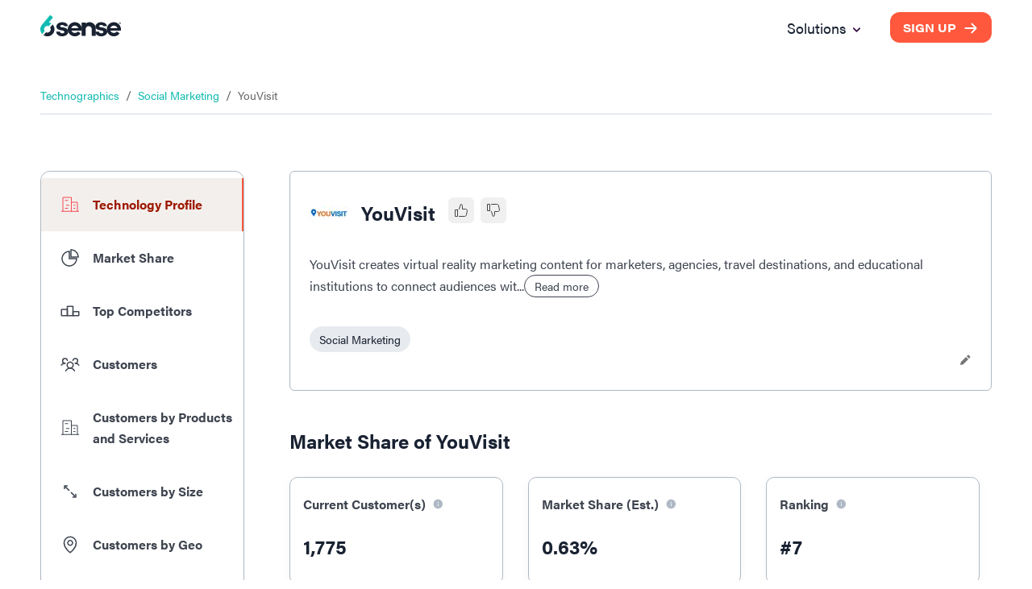

--- FILE ---
content_type: text/html; charset=utf-8
request_url: https://6sense.com/tech/social-marketing/youvisit-market-share
body_size: 32279
content:
<!DOCTYPE html><html><head><script>(function(w,i,g){w[g]=w[g]||[];if(typeof w[g].push=='function')w[g].push(i)})
(window,'GTM-MRRR6D','google_tags_first_party');</script><script>(function(w,d,s,l){w[l]=w[l]||[];(function(){w[l].push(arguments);})('set', 'developer_id.dYzg1YT', true);
		w[l].push({'gtm.start':new Date().getTime(),event:'gtm.js'});var f=d.getElementsByTagName(s)[0],
		j=d.createElement(s);j.async=true;j.src='/pntd/';
		f.parentNode.insertBefore(j,f);
		})(window,document,'script','dataLayer');</script><meta charSet="utf-8"/><meta name="viewport" content="width=device-width, initial-scale=1.0"/><title>YouVisit - Market Share, Competitor Insights in Social Marketing</title><meta name="description" content="Check YouVisit software market share in 2026, top YouVisit technology alternatives &amp; competitors in Social Marketing &amp; customer insights."/><meta name="keywords" content="YouVisit - Market Share, Top Competitors &amp; Customers Insights"/><meta property="og:type" content="website"/><meta property="og:title" content="YouVisit - Market Share, Competitor Insights in Social Marketing"/><meta property="og:description" content="Check YouVisit software market share in 2026, top YouVisit technology alternatives &amp; competitors in Social Marketing &amp; customer insights."/><meta property="og:locale" content="en_IE"/><meta property="og:site_name" content="6sense"/><meta property="og:url" content="https://www.6sense.com/tech/social-marketing/youvisit-market-share"/><meta property="og:image" content="https://d33057b1ujmo0c.cloudfront.net/sales_website/icons_v2/demandmatrix_header_image.webp"/><meta property="og:image:alt" content="YouVisit - Market Share, Competitor Insights in Social Marketing"/><meta property="og:image:width" content="1200"/><meta property="og:image:height" content="630"/><meta name="robots" content="index,follow"/><meta name="twitter:card" content="summary_large_image"/><meta name="twitter:site" content="@6sense_Inc"/><meta name="twitter:creator" content="@6sense_Inc"/><meta property="twitter:title" content="YouVisit - Market Share, Competitor Insights in Social Marketing"/><meta property="twitter:description" content="Check YouVisit software market share in 2026, top YouVisit technology alternatives &amp; competitors in Social Marketing &amp; customer insights."/><link rel="canonical" href="https://www.6sense.com/tech/social-marketing/youvisit-market-share"/><link rel="shortcut icon" href="https://d33057b1ujmo0c.cloudfront.net/sales_website/6sense/favicon.ico"/><script type="application/ld+json">{"@context":"https://schema.org","@type":"FAQPage","mainEntity":[{"@type":"Question","name":"Who are the top YouVisit competitors?","acceptedAnswer":{"@type":"Answer","text":"YouVisit’s Top competitors in the\n            social-marketing category are Facebook Apps and Tabs, ShootProof, ProveSource. You can view a\n            full list of YouVisit competitors\n            <a href=/tech/social-marketing/youvisit-market-share#section_6> here</a>.\n            6sense uses advanced data mining and AI algorithms to track customers and\n            <a href=/tech/social-marketing/youvisit-market-share#section_3>\n            competitors </a>\n            of YouVisit and 40,000 other\n            technologies on the internet. You can also compare YouVisit\n            and its feature with top competitors here : <a\n        href=/tech/social-marketing/youvisit-vs-facebookappsandtabs>\n            YouVisit vs Facebook Apps and Tabs</a>\n            <a\n        href=/tech/social-marketing/youvisit-vs-shootproof>\n            YouVisit vs ShootProof</a> <a\n        href=/tech/social-marketing/youvisit-vs-provesource>\n            YouVisit vs ProveSource</a>."}},{"@type":"Question","name":"What is YouVisit customer distribution based on\n            company size?","acceptedAnswer":{"@type":"Answer","text":"The majority of YouVisit’s customers for the\n            social-marketing category fall in the company size\n            of 0 - 9 employees (360 companies). You can view a distribution chart of\n            YouVisit customers by company size\n            <a href=/tech/social-marketing/youvisit-market-share#section_6>\n            here</a>."}},{"@type":"Question","name":"What is YouVisit market share in the\n            social-marketing?","acceptedAnswer":{"@type":"Answer","text":"YouVisit has market share of\n            0.63%\n            in social-marketing market.\n            YouVisit competes\n            with 176 competitor tools in\n            social-marketing category. The top alternatives for\n            YouVisit social-marketing tool are\n            Facebook Apps and Tabs with\n                85.00%, ShootProof with\n                4.69%, ProveSource with\n                1.19% market share."}},{"@type":"Question","name":"What are the top countries that use YouVisit?","acceptedAnswer":{"@type":"Answer","text":"Around the world in 2026, over\n          1,759 companies\n          have started using YouVisit as\n          social-marketing tool. Companies using\n          YouVisit for social-marketing are majorly\n          from United States with\n          1,517 customers.\n          89.87% of YouVisit\n          customers are from the United States. Other top countries\n          using YouVisit are\n          Canada and United Kingdom with 63(3.73%) and 38(2.25%) customers respectively."}},{"@type":"Question","name":"What are the top industries that use YouVisit?","acceptedAnswer":{"@type":"Answer","text":"Top industries that use YouVisit for\n            social-marketing are Continuing Education (234), Online Learning (210), Higher Education (176)."}}]}</script><script type="application/ld+json">{"@context":"https://schema.org","@type":"BreadcrumbList","itemListElement":[{"@type":"ListItem","position":1,"name":"Technographics","item":"https://6sense.com/tech"},{"@type":"ListItem","position":2,"name":"Social Marketing","item":"https://6sense.com/tech/social-marketing"},{"@type":"ListItem","position":3,"name":"YouVisit","item":"https://6sense.com/tech/social-marketing/youvisit-market-share"}]}</script><script type="application/ld+json">{"@context":"https://schema.org","@type":"WebPage","isAccessibleForFree":false,"url":"https://6sense.com/tech/social-marketing/youvisit-market-share","hasPart":[{"@type":"WebPageElement","isAccessibleForFree":false,"cssSelector":".paywall"}]}</script><script type="application/ld+json">{"@context":"http://schema.org","@type":"Organization","name":"6sense","image":"https://d33057b1ujmo0c.cloudfront.net/sales_website/6sense/6sense_meta_img.jpg","logo":"https://d33057b1ujmo0c.cloudfront.net/sales_website/6sense/6sense_logo.svg","url":"https://www.6sense.com/","contactPoint":{"@type":"ContactPoint","telephone":"415-212-9225","contactType":"general"},"sameAs":["https://www.facebook.com/6senseinc/6senseInc","https://www.linkedin.com/company/6sense?originalSubdomain=in","https://www.facebook.com/6senseinc/"],"address":{"@type":"PostalAddress","streetAddress":"450 Mission Street, Suite 201 San Francisco","addressLocality":"CA","postalCode":"94105","addressCountry":"USA"}}</script><meta name="next-head-count" content="28"/><link rel="preconnect" href="https://use.typekit.net" crossorigin /><link rel="preload" href="/_next/static/css/821b10cf4574362c.css" as="style"/><link rel="stylesheet" href="/_next/static/css/821b10cf4574362c.css" data-n-g=""/><noscript data-n-css=""></noscript><script defer="" nomodule="" src="/_next/static/chunks/polyfills-42372ed130431b0a.js"></script><script src="/_next/static/chunks/webpack-62b5e5eff00fdb13.js" defer=""></script><script src="/_next/static/chunks/framework-25c5f1bd495ca617.js" defer=""></script><script src="/_next/static/chunks/main-561bc11d728687b7.js" defer=""></script><script src="/_next/static/chunks/pages/_app-666181a6b03ef123.js" defer=""></script><script src="/_next/static/chunks/6272-7a54bb702a482a1b.js" defer=""></script><script src="/_next/static/chunks/6199-a15fedc382b9e498.js" defer=""></script><script src="/_next/static/chunks/5467-4fb46b8669c067f5.js" defer=""></script><script src="/_next/static/chunks/659-50b0e9352de20d90.js" defer=""></script><script src="/_next/static/chunks/9842-7c885443dd896cc4.js" defer=""></script><script src="/_next/static/chunks/3712-42b8ef83b3291714.js" defer=""></script><script src="/_next/static/chunks/1446-22b22e1fbc3c121e.js" defer=""></script><script src="/_next/static/chunks/3122-484c5d939eb140eb.js" defer=""></script><script src="/_next/static/chunks/5360-a66cf561ca4fd050.js" defer=""></script><script src="/_next/static/chunks/531-40cde208b54cd70a.js" defer=""></script><script src="/_next/static/chunks/9751-a6ab18b1978d2a66.js" defer=""></script><script src="/_next/static/chunks/8924-4ea3065a1d520c4f.js" defer=""></script><script src="/_next/static/chunks/2939-aacce59c30ac9e35.js" defer=""></script><script src="/_next/static/chunks/8414-02ac8cd012346eac.js" defer=""></script><script src="/_next/static/chunks/7690-4367cbaab5a5208b.js" defer=""></script><script src="/_next/static/chunks/8413-d83a71470ec4c97c.js" defer=""></script><script src="/_next/static/chunks/2534-98798f54e0673b60.js" defer=""></script><script src="/_next/static/chunks/9312-da3b668c331b5838.js" defer=""></script><script src="/_next/static/chunks/3600-9240042db0512df7.js" defer=""></script><script src="/_next/static/chunks/pages/tech/%5Bcategory%5D/%5Btech_url%5D-14217180af883fd8.js" defer=""></script><script src="/_next/static/odeWrwRE3krrT6Phg-61l/_buildManifest.js" defer=""></script><script src="/_next/static/odeWrwRE3krrT6Phg-61l/_ssgManifest.js" defer=""></script><style data-href="https://use.typekit.net/woz0slo.css">@import url("https://p.typekit.net/p.css?s=1&k=woz0slo&ht=tk&f=26053.26054.26056.26062.25998.25999.26000.26001.26016.26017.26018.26019.26036.26037.26046.26047.26072.26073.26086.26087&a=590153&app=typekit&e=css");@font-face{font-family:"acumin-pro";src:url("https://use.typekit.net/af/6d4bb2/00000000000000003b9acafc/27/l?primer=7cdcb44be4a7db8877ffa5c0007b8dd865b3bbc383831fe2ea177f62257a9191&fvd=n7&v=3") format("woff2"),url("https://use.typekit.net/af/6d4bb2/00000000000000003b9acafc/27/d?primer=7cdcb44be4a7db8877ffa5c0007b8dd865b3bbc383831fe2ea177f62257a9191&fvd=n7&v=3") format("woff"),url("https://use.typekit.net/af/6d4bb2/00000000000000003b9acafc/27/a?primer=7cdcb44be4a7db8877ffa5c0007b8dd865b3bbc383831fe2ea177f62257a9191&fvd=n7&v=3") format("opentype");font-display:auto;font-style:normal;font-weight:700;font-stretch:normal}@font-face{font-family:"acumin-pro";src:url("https://use.typekit.net/af/6ce26b/00000000000000003b9acafd/27/l?primer=7cdcb44be4a7db8877ffa5c0007b8dd865b3bbc383831fe2ea177f62257a9191&fvd=i7&v=3") format("woff2"),url("https://use.typekit.net/af/6ce26b/00000000000000003b9acafd/27/d?primer=7cdcb44be4a7db8877ffa5c0007b8dd865b3bbc383831fe2ea177f62257a9191&fvd=i7&v=3") format("woff"),url("https://use.typekit.net/af/6ce26b/00000000000000003b9acafd/27/a?primer=7cdcb44be4a7db8877ffa5c0007b8dd865b3bbc383831fe2ea177f62257a9191&fvd=i7&v=3") format("opentype");font-display:auto;font-style:italic;font-weight:700;font-stretch:normal}@font-face{font-family:"acumin-pro";src:url("https://use.typekit.net/af/aa5b59/00000000000000003b9acaf7/27/l?primer=7cdcb44be4a7db8877ffa5c0007b8dd865b3bbc383831fe2ea177f62257a9191&fvd=i4&v=3") format("woff2"),url("https://use.typekit.net/af/aa5b59/00000000000000003b9acaf7/27/d?primer=7cdcb44be4a7db8877ffa5c0007b8dd865b3bbc383831fe2ea177f62257a9191&fvd=i4&v=3") format("woff"),url("https://use.typekit.net/af/aa5b59/00000000000000003b9acaf7/27/a?primer=7cdcb44be4a7db8877ffa5c0007b8dd865b3bbc383831fe2ea177f62257a9191&fvd=i4&v=3") format("opentype");font-display:auto;font-style:italic;font-weight:400;font-stretch:normal}@font-face{font-family:"acumin-pro";src:url("https://use.typekit.net/af/46da36/00000000000000003b9acaf6/27/l?primer=7cdcb44be4a7db8877ffa5c0007b8dd865b3bbc383831fe2ea177f62257a9191&fvd=n4&v=3") format("woff2"),url("https://use.typekit.net/af/46da36/00000000000000003b9acaf6/27/d?primer=7cdcb44be4a7db8877ffa5c0007b8dd865b3bbc383831fe2ea177f62257a9191&fvd=n4&v=3") format("woff"),url("https://use.typekit.net/af/46da36/00000000000000003b9acaf6/27/a?primer=7cdcb44be4a7db8877ffa5c0007b8dd865b3bbc383831fe2ea177f62257a9191&fvd=n4&v=3") format("opentype");font-display:auto;font-style:normal;font-weight:400;font-stretch:normal}@font-face{font-family:"acumin-pro-condensed";src:url("https://use.typekit.net/af/69b3c5/00000000000000003b9acb0e/27/l?primer=7cdcb44be4a7db8877ffa5c0007b8dd865b3bbc383831fe2ea177f62257a9191&fvd=n7&v=3") format("woff2"),url("https://use.typekit.net/af/69b3c5/00000000000000003b9acb0e/27/d?primer=7cdcb44be4a7db8877ffa5c0007b8dd865b3bbc383831fe2ea177f62257a9191&fvd=n7&v=3") format("woff"),url("https://use.typekit.net/af/69b3c5/00000000000000003b9acb0e/27/a?primer=7cdcb44be4a7db8877ffa5c0007b8dd865b3bbc383831fe2ea177f62257a9191&fvd=n7&v=3") format("opentype");font-display:auto;font-style:normal;font-weight:700;font-stretch:normal}@font-face{font-family:"acumin-pro-condensed";src:url("https://use.typekit.net/af/d99dcd/00000000000000003b9acb0f/27/l?primer=7cdcb44be4a7db8877ffa5c0007b8dd865b3bbc383831fe2ea177f62257a9191&fvd=i7&v=3") format("woff2"),url("https://use.typekit.net/af/d99dcd/00000000000000003b9acb0f/27/d?primer=7cdcb44be4a7db8877ffa5c0007b8dd865b3bbc383831fe2ea177f62257a9191&fvd=i7&v=3") format("woff"),url("https://use.typekit.net/af/d99dcd/00000000000000003b9acb0f/27/a?primer=7cdcb44be4a7db8877ffa5c0007b8dd865b3bbc383831fe2ea177f62257a9191&fvd=i7&v=3") format("opentype");font-display:auto;font-style:italic;font-weight:700;font-stretch:normal}@font-face{font-family:"acumin-pro-condensed";src:url("https://use.typekit.net/af/4b28f4/00000000000000003b9acb08/27/l?primer=7cdcb44be4a7db8877ffa5c0007b8dd865b3bbc383831fe2ea177f62257a9191&fvd=n4&v=3") format("woff2"),url("https://use.typekit.net/af/4b28f4/00000000000000003b9acb08/27/d?primer=7cdcb44be4a7db8877ffa5c0007b8dd865b3bbc383831fe2ea177f62257a9191&fvd=n4&v=3") format("woff"),url("https://use.typekit.net/af/4b28f4/00000000000000003b9acb08/27/a?primer=7cdcb44be4a7db8877ffa5c0007b8dd865b3bbc383831fe2ea177f62257a9191&fvd=n4&v=3") format("opentype");font-display:auto;font-style:normal;font-weight:400;font-stretch:normal}@font-face{font-family:"acumin-pro-condensed";src:url("https://use.typekit.net/af/9832ec/00000000000000003b9acb09/27/l?primer=7cdcb44be4a7db8877ffa5c0007b8dd865b3bbc383831fe2ea177f62257a9191&fvd=i4&v=3") format("woff2"),url("https://use.typekit.net/af/9832ec/00000000000000003b9acb09/27/d?primer=7cdcb44be4a7db8877ffa5c0007b8dd865b3bbc383831fe2ea177f62257a9191&fvd=i4&v=3") format("woff"),url("https://use.typekit.net/af/9832ec/00000000000000003b9acb09/27/a?primer=7cdcb44be4a7db8877ffa5c0007b8dd865b3bbc383831fe2ea177f62257a9191&fvd=i4&v=3") format("opentype");font-display:auto;font-style:italic;font-weight:400;font-stretch:normal}@font-face{font-family:"acumin-pro-extra-condensed";src:url("https://use.typekit.net/af/c4767b/00000000000000003b9acb20/27/l?primer=7cdcb44be4a7db8877ffa5c0007b8dd865b3bbc383831fe2ea177f62257a9191&fvd=n7&v=3") format("woff2"),url("https://use.typekit.net/af/c4767b/00000000000000003b9acb20/27/d?primer=7cdcb44be4a7db8877ffa5c0007b8dd865b3bbc383831fe2ea177f62257a9191&fvd=n7&v=3") format("woff"),url("https://use.typekit.net/af/c4767b/00000000000000003b9acb20/27/a?primer=7cdcb44be4a7db8877ffa5c0007b8dd865b3bbc383831fe2ea177f62257a9191&fvd=n7&v=3") format("opentype");font-display:auto;font-style:normal;font-weight:700;font-stretch:normal}@font-face{font-family:"acumin-pro-extra-condensed";src:url("https://use.typekit.net/af/289661/00000000000000003b9acb21/27/l?primer=7cdcb44be4a7db8877ffa5c0007b8dd865b3bbc383831fe2ea177f62257a9191&fvd=i7&v=3") format("woff2"),url("https://use.typekit.net/af/289661/00000000000000003b9acb21/27/d?primer=7cdcb44be4a7db8877ffa5c0007b8dd865b3bbc383831fe2ea177f62257a9191&fvd=i7&v=3") format("woff"),url("https://use.typekit.net/af/289661/00000000000000003b9acb21/27/a?primer=7cdcb44be4a7db8877ffa5c0007b8dd865b3bbc383831fe2ea177f62257a9191&fvd=i7&v=3") format("opentype");font-display:auto;font-style:italic;font-weight:700;font-stretch:normal}@font-face{font-family:"acumin-pro-extra-condensed";src:url("https://use.typekit.net/af/f2b2eb/00000000000000003b9acb1a/27/l?primer=7cdcb44be4a7db8877ffa5c0007b8dd865b3bbc383831fe2ea177f62257a9191&fvd=n4&v=3") format("woff2"),url("https://use.typekit.net/af/f2b2eb/00000000000000003b9acb1a/27/d?primer=7cdcb44be4a7db8877ffa5c0007b8dd865b3bbc383831fe2ea177f62257a9191&fvd=n4&v=3") format("woff"),url("https://use.typekit.net/af/f2b2eb/00000000000000003b9acb1a/27/a?primer=7cdcb44be4a7db8877ffa5c0007b8dd865b3bbc383831fe2ea177f62257a9191&fvd=n4&v=3") format("opentype");font-display:auto;font-style:normal;font-weight:400;font-stretch:normal}@font-face{font-family:"acumin-pro-extra-condensed";src:url("https://use.typekit.net/af/c830f2/00000000000000003b9acb1b/27/l?primer=7cdcb44be4a7db8877ffa5c0007b8dd865b3bbc383831fe2ea177f62257a9191&fvd=i4&v=3") format("woff2"),url("https://use.typekit.net/af/c830f2/00000000000000003b9acb1b/27/d?primer=7cdcb44be4a7db8877ffa5c0007b8dd865b3bbc383831fe2ea177f62257a9191&fvd=i4&v=3") format("woff"),url("https://use.typekit.net/af/c830f2/00000000000000003b9acb1b/27/a?primer=7cdcb44be4a7db8877ffa5c0007b8dd865b3bbc383831fe2ea177f62257a9191&fvd=i4&v=3") format("opentype");font-display:auto;font-style:italic;font-weight:400;font-stretch:normal}@font-face{font-family:"acumin-pro-semi-condensed";src:url("https://use.typekit.net/af/ee7f3d/00000000000000003b9acb33/27/l?primer=7cdcb44be4a7db8877ffa5c0007b8dd865b3bbc383831fe2ea177f62257a9191&fvd=n7&v=3") format("woff2"),url("https://use.typekit.net/af/ee7f3d/00000000000000003b9acb33/27/d?primer=7cdcb44be4a7db8877ffa5c0007b8dd865b3bbc383831fe2ea177f62257a9191&fvd=n7&v=3") format("woff"),url("https://use.typekit.net/af/ee7f3d/00000000000000003b9acb33/27/a?primer=7cdcb44be4a7db8877ffa5c0007b8dd865b3bbc383831fe2ea177f62257a9191&fvd=n7&v=3") format("opentype");font-display:auto;font-style:normal;font-weight:700;font-stretch:normal}@font-face{font-family:"acumin-pro-semi-condensed";src:url("https://use.typekit.net/af/503f80/00000000000000003b9acb34/27/l?primer=7cdcb44be4a7db8877ffa5c0007b8dd865b3bbc383831fe2ea177f62257a9191&fvd=i7&v=3") format("woff2"),url("https://use.typekit.net/af/503f80/00000000000000003b9acb34/27/d?primer=7cdcb44be4a7db8877ffa5c0007b8dd865b3bbc383831fe2ea177f62257a9191&fvd=i7&v=3") format("woff"),url("https://use.typekit.net/af/503f80/00000000000000003b9acb34/27/a?primer=7cdcb44be4a7db8877ffa5c0007b8dd865b3bbc383831fe2ea177f62257a9191&fvd=i7&v=3") format("opentype");font-display:auto;font-style:italic;font-weight:700;font-stretch:normal}@font-face{font-family:"acumin-pro-semi-condensed";src:url("https://use.typekit.net/af/3f7b4d/00000000000000003b9acb2d/27/l?primer=7cdcb44be4a7db8877ffa5c0007b8dd865b3bbc383831fe2ea177f62257a9191&fvd=n4&v=3") format("woff2"),url("https://use.typekit.net/af/3f7b4d/00000000000000003b9acb2d/27/d?primer=7cdcb44be4a7db8877ffa5c0007b8dd865b3bbc383831fe2ea177f62257a9191&fvd=n4&v=3") format("woff"),url("https://use.typekit.net/af/3f7b4d/00000000000000003b9acb2d/27/a?primer=7cdcb44be4a7db8877ffa5c0007b8dd865b3bbc383831fe2ea177f62257a9191&fvd=n4&v=3") format("opentype");font-display:auto;font-style:normal;font-weight:400;font-stretch:normal}@font-face{font-family:"acumin-pro-semi-condensed";src:url("https://use.typekit.net/af/761912/00000000000000003b9acb2e/27/l?primer=7cdcb44be4a7db8877ffa5c0007b8dd865b3bbc383831fe2ea177f62257a9191&fvd=i4&v=3") format("woff2"),url("https://use.typekit.net/af/761912/00000000000000003b9acb2e/27/d?primer=7cdcb44be4a7db8877ffa5c0007b8dd865b3bbc383831fe2ea177f62257a9191&fvd=i4&v=3") format("woff"),url("https://use.typekit.net/af/761912/00000000000000003b9acb2e/27/a?primer=7cdcb44be4a7db8877ffa5c0007b8dd865b3bbc383831fe2ea177f62257a9191&fvd=i4&v=3") format("opentype");font-display:auto;font-style:italic;font-weight:400;font-stretch:normal}@font-face{font-family:"acumin-pro-wide";src:url("https://use.typekit.net/af/be1794/00000000000000003b9acb45/27/l?primer=7cdcb44be4a7db8877ffa5c0007b8dd865b3bbc383831fe2ea177f62257a9191&fvd=n7&v=3") format("woff2"),url("https://use.typekit.net/af/be1794/00000000000000003b9acb45/27/d?primer=7cdcb44be4a7db8877ffa5c0007b8dd865b3bbc383831fe2ea177f62257a9191&fvd=n7&v=3") format("woff"),url("https://use.typekit.net/af/be1794/00000000000000003b9acb45/27/a?primer=7cdcb44be4a7db8877ffa5c0007b8dd865b3bbc383831fe2ea177f62257a9191&fvd=n7&v=3") format("opentype");font-display:auto;font-style:normal;font-weight:700;font-stretch:normal}@font-face{font-family:"acumin-pro-wide";src:url("https://use.typekit.net/af/72fcf6/00000000000000003b9acb46/27/l?primer=7cdcb44be4a7db8877ffa5c0007b8dd865b3bbc383831fe2ea177f62257a9191&fvd=i7&v=3") format("woff2"),url("https://use.typekit.net/af/72fcf6/00000000000000003b9acb46/27/d?primer=7cdcb44be4a7db8877ffa5c0007b8dd865b3bbc383831fe2ea177f62257a9191&fvd=i7&v=3") format("woff"),url("https://use.typekit.net/af/72fcf6/00000000000000003b9acb46/27/a?primer=7cdcb44be4a7db8877ffa5c0007b8dd865b3bbc383831fe2ea177f62257a9191&fvd=i7&v=3") format("opentype");font-display:auto;font-style:italic;font-weight:700;font-stretch:normal}@font-face{font-family:"acumin-pro-wide";src:url("https://use.typekit.net/af/e3a744/00000000000000003b9acb3f/27/l?primer=7cdcb44be4a7db8877ffa5c0007b8dd865b3bbc383831fe2ea177f62257a9191&fvd=n4&v=3") format("woff2"),url("https://use.typekit.net/af/e3a744/00000000000000003b9acb3f/27/d?primer=7cdcb44be4a7db8877ffa5c0007b8dd865b3bbc383831fe2ea177f62257a9191&fvd=n4&v=3") format("woff"),url("https://use.typekit.net/af/e3a744/00000000000000003b9acb3f/27/a?primer=7cdcb44be4a7db8877ffa5c0007b8dd865b3bbc383831fe2ea177f62257a9191&fvd=n4&v=3") format("opentype");font-display:auto;font-style:normal;font-weight:400;font-stretch:normal}@font-face{font-family:"acumin-pro-wide";src:url("https://use.typekit.net/af/a77ed7/00000000000000003b9acb40/27/l?primer=7cdcb44be4a7db8877ffa5c0007b8dd865b3bbc383831fe2ea177f62257a9191&fvd=i4&v=3") format("woff2"),url("https://use.typekit.net/af/a77ed7/00000000000000003b9acb40/27/d?primer=7cdcb44be4a7db8877ffa5c0007b8dd865b3bbc383831fe2ea177f62257a9191&fvd=i4&v=3") format("woff"),url("https://use.typekit.net/af/a77ed7/00000000000000003b9acb40/27/a?primer=7cdcb44be4a7db8877ffa5c0007b8dd865b3bbc383831fe2ea177f62257a9191&fvd=i4&v=3") format("opentype");font-display:auto;font-style:italic;font-weight:400;font-stretch:normal}.tk-acumin-pro{font-family:"acumin-pro",sans-serif}.tk-acumin-pro-condensed{font-family:"acumin-pro-condensed",sans-serif}.tk-acumin-pro-extra-condensed{font-family:"acumin-pro-extra-condensed",sans-serif}.tk-acumin-pro-semi-condensed{font-family:"acumin-pro-semi-condensed",sans-serif}.tk-acumin-pro-wide{font-family:"acumin-pro-wide",sans-serif}</style></head><body><div id="__next"><div class="Toastify"></div><div class="MuiBox-root css-0"><style data-emotion="css tprtzr">.css-tprtzr{display:-webkit-box;display:-webkit-flex;display:-ms-flexbox;display:flex;-webkit-flex-direction:column;-ms-flex-direction:column;flex-direction:column;width:100%;box-sizing:border-box;-webkit-flex-shrink:0;-ms-flex-negative:0;flex-shrink:0;position:fixed;z-index:1251;top:0;left:auto;right:0;background-color:#9d1801;color:#fff;background-color:#f1f4f6;box-shadow:none;background-color:transparent;padding:10px 0px;}@media print{.css-tprtzr{position:absolute;}}</style><style data-emotion="css 9lkno7">.css-9lkno7{background-color:#fff;color:rgba(0, 0, 0, 0.87);-webkit-transition:box-shadow 300ms cubic-bezier(0.4, 0, 0.2, 1) 0ms;transition:box-shadow 300ms cubic-bezier(0.4, 0, 0.2, 1) 0ms;box-shadow:0px 2px 4px -1px rgba(0,0,0,0.2),0px 4px 5px 0px rgba(0,0,0,0.14),0px 1px 10px 0px rgba(0,0,0,0.12);display:-webkit-box;display:-webkit-flex;display:-ms-flexbox;display:flex;-webkit-flex-direction:column;-ms-flex-direction:column;flex-direction:column;width:100%;box-sizing:border-box;-webkit-flex-shrink:0;-ms-flex-negative:0;flex-shrink:0;position:fixed;z-index:1251;top:0;left:auto;right:0;background-color:#9d1801;color:#fff;background-color:#f1f4f6;box-shadow:none;background-color:transparent;padding:10px 0px;}@media print{.css-9lkno7{position:absolute;}}</style><header class="MuiPaper-root MuiPaper-elevation MuiPaper-elevation4 MuiAppBar-root MuiAppBar-colorPrimary MuiAppBar-positionFixed mui-fixed css-9lkno7" id="navbar"><style data-emotion="css 1ekb41w">.css-1ekb41w{width:100%;margin-left:auto;box-sizing:border-box;margin-right:auto;display:block;padding-left:16px;padding-right:16px;}@media (min-width:600px){.css-1ekb41w{padding-left:24px;padding-right:24px;}}@media (min-width:1536px){.css-1ekb41w{max-width:1536px;}}</style><div class="MuiContainer-root MuiContainer-maxWidthXl css-1ekb41w"><style data-emotion="css 6tsndk">.css-6tsndk{position:relative;display:-webkit-box;display:-webkit-flex;display:-ms-flexbox;display:flex;-webkit-align-items:center;-webkit-box-align:center;-ms-flex-align:center;align-items:center;padding-left:16px;padding-right:16px;min-height:48px;}@media (min-width:600px){.css-6tsndk{padding-left:24px;padding-right:24px;}}</style><div class="MuiToolbar-root MuiToolbar-gutters MuiToolbar-dense css-6tsndk"><img alt="6sense Logo" loading="lazy" width="120" height="31" decoding="async" data-nimg="1" style="color:transparent" src="https://d33057b1ujmo0c.cloudfront.net/sales_website/6sense/6sense_logo.svg"/><style data-emotion="css uwevyz">.css-uwevyz{font-family:"acumin-pro";font-weight:500;font-size:0.875rem;line-height:1.75;text-transform:uppercase;min-width:64px;padding:6px 8px;border-radius:4px;-webkit-transition:background-color 250ms cubic-bezier(0.4, 0, 0.2, 1) 0ms,box-shadow 250ms cubic-bezier(0.4, 0, 0.2, 1) 0ms,border-color 250ms cubic-bezier(0.4, 0, 0.2, 1) 0ms,color 250ms cubic-bezier(0.4, 0, 0.2, 1) 0ms;transition:background-color 250ms cubic-bezier(0.4, 0, 0.2, 1) 0ms,box-shadow 250ms cubic-bezier(0.4, 0, 0.2, 1) 0ms,border-color 250ms cubic-bezier(0.4, 0, 0.2, 1) 0ms,color 250ms cubic-bezier(0.4, 0, 0.2, 1) 0ms;color:#9d1801;font-size:14px;font-weight:700;background:#192232;color:#fff;text-transform:none;border-radius:10px;font-family:"acumin-pro-wide";height:40px;font-size:14px;padding:0 16px;height:35px;margin-left:auto;background:#ff583d;}.css-uwevyz:hover{-webkit-text-decoration:none;text-decoration:none;background-color:rgba(157, 24, 1, 0.04);}@media (hover: none){.css-uwevyz:hover{background-color:transparent;}}.css-uwevyz.Mui-disabled{color:rgba(0, 0, 0, 0.26);}.css-uwevyz #button_text{font:inherit;color:inherit;margin-right:8px;-webkit-transform:translateX(0);-moz-transform:translateX(0);-ms-transform:translateX(0);transform:translateX(0);-webkit-transition:all 0.3s ease 0s;transition:all 0.3s ease 0s;}.css-uwevyz #arrow_left_icon{width:20px;height:45px;-webkit-transform:translateX(-60px);-moz-transform:translateX(-60px);-ms-transform:translateX(-60px);transform:translateX(-60px);opacity:0;position:absolute;}.css-uwevyz #arrow_right_icon{width:20px;height:45px;-webkit-transform:translateX(0);-moz-transform:translateX(0);-ms-transform:translateX(0);transform:translateX(0);-webkit-transition:all 0.3s ease 0s;transition:all 0.3s ease 0s;}.css-uwevyz:hover{background:#192232;}.css-uwevyz:hover #arrow_left_icon{-webkit-transform:translateX(0);-moz-transform:translateX(0);-ms-transform:translateX(0);transform:translateX(0);opacity:1;position:relative;-webkit-transition:all 0.3s ease 0s;transition:all 0.3s ease 0s;}.css-uwevyz:hover #arrow_right_icon{opacity:0;-webkit-transform:translateX(60px);-moz-transform:translateX(60px);-ms-transform:translateX(60px);transform:translateX(60px);position:absolute;left:80px;-webkit-transition:all 0.3s ease 0s;transition:all 0.3s ease 0s;}.css-uwevyz:hover #button_text{margin-left:8px;margin-right:0;}.css-uwevyz:hover{background:#ff583d;}</style><style data-emotion="css 1oxh7ow">.css-1oxh7ow{display:-webkit-inline-box;display:-webkit-inline-flex;display:-ms-inline-flexbox;display:inline-flex;-webkit-align-items:center;-webkit-box-align:center;-ms-flex-align:center;align-items:center;-webkit-box-pack:center;-ms-flex-pack:center;-webkit-justify-content:center;justify-content:center;position:relative;box-sizing:border-box;-webkit-tap-highlight-color:transparent;background-color:transparent;outline:0;border:0;margin:0;border-radius:0;padding:0;cursor:pointer;-webkit-user-select:none;-moz-user-select:none;-ms-user-select:none;user-select:none;vertical-align:middle;-moz-appearance:none;-webkit-appearance:none;-webkit-text-decoration:none;text-decoration:none;color:inherit;font-family:"acumin-pro";font-weight:500;font-size:0.875rem;line-height:1.75;text-transform:uppercase;min-width:64px;padding:6px 8px;border-radius:4px;-webkit-transition:background-color 250ms cubic-bezier(0.4, 0, 0.2, 1) 0ms,box-shadow 250ms cubic-bezier(0.4, 0, 0.2, 1) 0ms,border-color 250ms cubic-bezier(0.4, 0, 0.2, 1) 0ms,color 250ms cubic-bezier(0.4, 0, 0.2, 1) 0ms;transition:background-color 250ms cubic-bezier(0.4, 0, 0.2, 1) 0ms,box-shadow 250ms cubic-bezier(0.4, 0, 0.2, 1) 0ms,border-color 250ms cubic-bezier(0.4, 0, 0.2, 1) 0ms,color 250ms cubic-bezier(0.4, 0, 0.2, 1) 0ms;color:#9d1801;font-size:14px;font-weight:700;background:#192232;color:#fff;text-transform:none;border-radius:10px;font-family:"acumin-pro-wide";height:40px;font-size:14px;padding:0 16px;height:35px;margin-left:auto;background:#ff583d;}.css-1oxh7ow::-moz-focus-inner{border-style:none;}.css-1oxh7ow.Mui-disabled{pointer-events:none;cursor:default;}@media print{.css-1oxh7ow{-webkit-print-color-adjust:exact;color-adjust:exact;}}.css-1oxh7ow:hover{-webkit-text-decoration:none;text-decoration:none;background-color:rgba(157, 24, 1, 0.04);}@media (hover: none){.css-1oxh7ow:hover{background-color:transparent;}}.css-1oxh7ow.Mui-disabled{color:rgba(0, 0, 0, 0.26);}.css-1oxh7ow #button_text{font:inherit;color:inherit;margin-right:8px;-webkit-transform:translateX(0);-moz-transform:translateX(0);-ms-transform:translateX(0);transform:translateX(0);-webkit-transition:all 0.3s ease 0s;transition:all 0.3s ease 0s;}.css-1oxh7ow #arrow_left_icon{width:20px;height:45px;-webkit-transform:translateX(-60px);-moz-transform:translateX(-60px);-ms-transform:translateX(-60px);transform:translateX(-60px);opacity:0;position:absolute;}.css-1oxh7ow #arrow_right_icon{width:20px;height:45px;-webkit-transform:translateX(0);-moz-transform:translateX(0);-ms-transform:translateX(0);transform:translateX(0);-webkit-transition:all 0.3s ease 0s;transition:all 0.3s ease 0s;}.css-1oxh7ow:hover{background:#192232;}.css-1oxh7ow:hover #arrow_left_icon{-webkit-transform:translateX(0);-moz-transform:translateX(0);-ms-transform:translateX(0);transform:translateX(0);opacity:1;position:relative;-webkit-transition:all 0.3s ease 0s;transition:all 0.3s ease 0s;}.css-1oxh7ow:hover #arrow_right_icon{opacity:0;-webkit-transform:translateX(60px);-moz-transform:translateX(60px);-ms-transform:translateX(60px);transform:translateX(60px);position:absolute;left:80px;-webkit-transition:all 0.3s ease 0s;transition:all 0.3s ease 0s;}.css-1oxh7ow:hover #button_text{margin-left:8px;margin-right:0;}.css-1oxh7ow:hover{background:#ff583d;}</style><a class="MuiButtonBase-root MuiButton-root MuiButton-text MuiButton-textPrimary MuiButton-sizeMedium MuiButton-textSizeMedium MuiButton-colorPrimary MuiButton-root MuiButton-text MuiButton-textPrimary MuiButton-sizeMedium MuiButton-textSizeMedium MuiButton-colorPrimary css-1oxh7ow" tabindex="0" href="/platform/sales/signup?utm_source=pages&amp;utm_medium=top">SIGN UP</a><style data-emotion="css 1mf92l1">.css-1mf92l1{-webkit-user-select:none;-moz-user-select:none;-ms-user-select:none;user-select:none;width:1em;height:1em;overflow:hidden;display:inline-block;text-align:center;-webkit-flex-shrink:0;-ms-flex-negative:0;flex-shrink:0;font-size:1.5rem;margin-left:20px;cursor:pointer;width:30px;height:30px;}</style><span class="material-icons notranslate MuiIcon-root MuiIcon-fontSizeMedium css-1mf92l1" aria-hidden="true"><img alt="menu icon" loading="lazy" width="30" height="30" decoding="async" data-nimg="1" style="color:transparent" src="https://d33057b1ujmo0c.cloudfront.net/sales_website/6sense/hambargan_icon_black.svg"/></span></div></div></header><style data-emotion="css 1o1cifu">.css-1o1cifu{-webkit-flex:0 0 auto;-ms-flex:0 0 auto;flex:0 0 auto;}.css-1o1cifu .MuiDrawer-paper{z-index:1300;}@media (min-width:0px){.css-1o1cifu .MuiDrawer-paper{width:100%;}}@media (min-width:600px){.css-1o1cifu .MuiDrawer-paper{width:50%;}}</style><div class="MuiDrawer-root MuiDrawer-docked css-1o1cifu"><style data-emotion="css y6iazk">.css-y6iazk{overflow-y:auto;display:-webkit-box;display:-webkit-flex;display:-ms-flexbox;display:flex;-webkit-flex-direction:column;-ms-flex-direction:column;flex-direction:column;height:100%;-webkit-flex:1 0 auto;-ms-flex:1 0 auto;flex:1 0 auto;z-index:1200;-webkit-overflow-scrolling:touch;position:fixed;top:0;outline:0;right:0;border-left:1px solid rgba(0, 0, 0, 0.12);}</style><style data-emotion="css 1ciwpa8">.css-1ciwpa8{background-color:#fff;color:rgba(0, 0, 0, 0.87);-webkit-transition:box-shadow 300ms cubic-bezier(0.4, 0, 0.2, 1) 0ms;transition:box-shadow 300ms cubic-bezier(0.4, 0, 0.2, 1) 0ms;box-shadow:none;overflow-y:auto;display:-webkit-box;display:-webkit-flex;display:-ms-flexbox;display:flex;-webkit-flex-direction:column;-ms-flex-direction:column;flex-direction:column;height:100%;-webkit-flex:1 0 auto;-ms-flex:1 0 auto;flex:1 0 auto;z-index:1200;-webkit-overflow-scrolling:touch;position:fixed;top:0;outline:0;right:0;border-left:1px solid rgba(0, 0, 0, 0.12);}</style><div class="MuiPaper-root MuiPaper-elevation MuiPaper-elevation0 MuiDrawer-paper MuiDrawer-paperAnchorRight MuiDrawer-paperAnchorDockedRight css-1ciwpa8" style="visibility:hidden"><style data-emotion="css rjossc">.css-rjossc{-webkit-user-select:none;-moz-user-select:none;-ms-user-select:none;user-select:none;width:1em;height:1em;overflow:hidden;display:inline-block;text-align:center;-webkit-flex-shrink:0;-ms-flex-negative:0;flex-shrink:0;font-size:1.5rem;width:98px;height:50px;padding-left:16px;margin-top:50px;}</style><span class="material-icons notranslate MuiIcon-root MuiIcon-fontSizeMedium css-rjossc" aria-hidden="true"><img alt="logo_icon" loading="lazy" width="82" height="22" decoding="async" data-nimg="1" style="color:transparent" src="https://d33057b1ujmo0c.cloudfront.net/sales_website/6sense/6sense_logo.svg"/></span><style data-emotion="css l5vemr">.css-l5vemr{-webkit-user-select:none;-moz-user-select:none;-ms-user-select:none;user-select:none;width:1em;height:1em;overflow:hidden;display:inline-block;text-align:center;-webkit-flex-shrink:0;-ms-flex-negative:0;flex-shrink:0;font-size:1.5rem;position:absolute;right:20px;top:15px;height:40px;cursor:pointer;}</style><span class="material-icons notranslate MuiIcon-root MuiIcon-fontSizeMedium css-l5vemr" aria-hidden="true">✕</span><style data-emotion="css 1aiima4">.css-1aiima4{position:relative;-webkit-transition:margin 150ms cubic-bezier(0.4, 0, 0.2, 1) 0ms;transition:margin 150ms cubic-bezier(0.4, 0, 0.2, 1) 0ms;overflow-anchor:none;border-radius:0;}.css-1aiima4::before{position:absolute;left:0;top:-1px;right:0;height:1px;content:"";opacity:1;background-color:rgba(0, 0, 0, 0.12);-webkit-transition:opacity 150ms cubic-bezier(0.4, 0, 0.2, 1) 0ms,background-color 150ms cubic-bezier(0.4, 0, 0.2, 1) 0ms;transition:opacity 150ms cubic-bezier(0.4, 0, 0.2, 1) 0ms,background-color 150ms cubic-bezier(0.4, 0, 0.2, 1) 0ms;}.css-1aiima4:first-of-type::before{display:none;}.css-1aiima4.Mui-expanded::before{opacity:0;}.css-1aiima4.Mui-expanded:first-of-type{margin-top:0;}.css-1aiima4.Mui-expanded:last-of-type{margin-bottom:0;}.css-1aiima4.Mui-expanded+.css-1aiima4.Mui-expanded::before{display:none;}.css-1aiima4.Mui-disabled{background-color:rgba(0, 0, 0, 0.12);}.css-1aiima4:first-of-type{border-top-left-radius:4px;border-top-right-radius:4px;}.css-1aiima4:last-of-type{border-bottom-left-radius:4px;border-bottom-right-radius:4px;}@supports (-ms-ime-align: auto){.css-1aiima4:last-of-type{border-bottom-left-radius:0;border-bottom-right-radius:0;}}.css-1aiima4.Mui-expanded{margin:16px 0;}</style><style data-emotion="css 1aj41gs">.css-1aj41gs{background-color:#fff;color:rgba(0, 0, 0, 0.87);-webkit-transition:box-shadow 300ms cubic-bezier(0.4, 0, 0.2, 1) 0ms;transition:box-shadow 300ms cubic-bezier(0.4, 0, 0.2, 1) 0ms;border-radius:4px;box-shadow:0px 2px 1px -1px rgba(0,0,0,0.2),0px 1px 1px 0px rgba(0,0,0,0.14),0px 1px 3px 0px rgba(0,0,0,0.12);position:relative;-webkit-transition:margin 150ms cubic-bezier(0.4, 0, 0.2, 1) 0ms;transition:margin 150ms cubic-bezier(0.4, 0, 0.2, 1) 0ms;overflow-anchor:none;border-radius:0;}.css-1aj41gs::before{position:absolute;left:0;top:-1px;right:0;height:1px;content:"";opacity:1;background-color:rgba(0, 0, 0, 0.12);-webkit-transition:opacity 150ms cubic-bezier(0.4, 0, 0.2, 1) 0ms,background-color 150ms cubic-bezier(0.4, 0, 0.2, 1) 0ms;transition:opacity 150ms cubic-bezier(0.4, 0, 0.2, 1) 0ms,background-color 150ms cubic-bezier(0.4, 0, 0.2, 1) 0ms;}.css-1aj41gs:first-of-type::before{display:none;}.css-1aj41gs.Mui-expanded::before{opacity:0;}.css-1aj41gs.Mui-expanded:first-of-type{margin-top:0;}.css-1aj41gs.Mui-expanded:last-of-type{margin-bottom:0;}.css-1aj41gs.Mui-expanded+.css-1aj41gs.Mui-expanded::before{display:none;}.css-1aj41gs.Mui-disabled{background-color:rgba(0, 0, 0, 0.12);}.css-1aj41gs:first-of-type{border-top-left-radius:4px;border-top-right-radius:4px;}.css-1aj41gs:last-of-type{border-bottom-left-radius:4px;border-bottom-right-radius:4px;}@supports (-ms-ime-align: auto){.css-1aj41gs:last-of-type{border-bottom-left-radius:0;border-bottom-right-radius:0;}}.css-1aj41gs.Mui-expanded{margin:16px 0;}</style><div class="MuiPaper-root MuiPaper-elevation MuiPaper-rounded MuiPaper-elevation1 MuiAccordion-root MuiAccordion-rounded MuiAccordion-gutters css-1aj41gs" style="box-shadow:none"><style data-emotion="css 1xfr0ul">.css-1xfr0ul{display:-webkit-box;display:-webkit-flex;display:-ms-flexbox;display:flex;min-height:48px;padding:0px 16px;-webkit-transition:min-height 150ms cubic-bezier(0.4, 0, 0.2, 1) 0ms,background-color 150ms cubic-bezier(0.4, 0, 0.2, 1) 0ms;transition:min-height 150ms cubic-bezier(0.4, 0, 0.2, 1) 0ms,background-color 150ms cubic-bezier(0.4, 0, 0.2, 1) 0ms;}.css-1xfr0ul.Mui-focusVisible{background-color:rgba(0, 0, 0, 0.12);}.css-1xfr0ul.Mui-disabled{opacity:0.38;}.css-1xfr0ul:hover:not(.Mui-disabled){cursor:pointer;}.css-1xfr0ul.Mui-expanded{min-height:64px;}</style><style data-emotion="css 1oqimao">.css-1oqimao{display:-webkit-inline-box;display:-webkit-inline-flex;display:-ms-inline-flexbox;display:inline-flex;-webkit-align-items:center;-webkit-box-align:center;-ms-flex-align:center;align-items:center;-webkit-box-pack:center;-ms-flex-pack:center;-webkit-justify-content:center;justify-content:center;position:relative;box-sizing:border-box;-webkit-tap-highlight-color:transparent;background-color:transparent;outline:0;border:0;margin:0;border-radius:0;padding:0;cursor:pointer;-webkit-user-select:none;-moz-user-select:none;-ms-user-select:none;user-select:none;vertical-align:middle;-moz-appearance:none;-webkit-appearance:none;-webkit-text-decoration:none;text-decoration:none;color:inherit;display:-webkit-box;display:-webkit-flex;display:-ms-flexbox;display:flex;min-height:48px;padding:0px 16px;-webkit-transition:min-height 150ms cubic-bezier(0.4, 0, 0.2, 1) 0ms,background-color 150ms cubic-bezier(0.4, 0, 0.2, 1) 0ms;transition:min-height 150ms cubic-bezier(0.4, 0, 0.2, 1) 0ms,background-color 150ms cubic-bezier(0.4, 0, 0.2, 1) 0ms;}.css-1oqimao::-moz-focus-inner{border-style:none;}.css-1oqimao.Mui-disabled{pointer-events:none;cursor:default;}@media print{.css-1oqimao{-webkit-print-color-adjust:exact;color-adjust:exact;}}.css-1oqimao.Mui-focusVisible{background-color:rgba(0, 0, 0, 0.12);}.css-1oqimao.Mui-disabled{opacity:0.38;}.css-1oqimao:hover:not(.Mui-disabled){cursor:pointer;}.css-1oqimao.Mui-expanded{min-height:64px;}</style><div class="MuiButtonBase-root MuiAccordionSummary-root MuiAccordionSummary-gutters css-1oqimao" tabindex="0" role="button" aria-expanded="false" aria-controls="panel1bh-content" id="panel1bh-header"><style data-emotion="css l0jafl">.css-l0jafl{display:-webkit-box;display:-webkit-flex;display:-ms-flexbox;display:flex;-webkit-box-flex:1;-webkit-flex-grow:1;-ms-flex-positive:1;flex-grow:1;margin:12px 0;-webkit-transition:margin 150ms cubic-bezier(0.4, 0, 0.2, 1) 0ms;transition:margin 150ms cubic-bezier(0.4, 0, 0.2, 1) 0ms;}.css-l0jafl.Mui-expanded{margin:20px 0;}</style><div class="MuiAccordionSummary-content MuiAccordionSummary-contentGutters css-l0jafl"><style data-emotion="css foz73n">.css-foz73n{margin:0;font-size:16px;line-height:26px;color:#3f4550;font-family:"acumin-pro";font-weight:400;word-break:break-word;width:33%;-webkit-flex-shrink:0;-ms-flex-negative:0;flex-shrink:0;font-size:18px;}</style><p class="MuiTypography-root MuiTypography-body1 css-foz73n">Solutions</p></div><style data-emotion="css 1fx8m19">.css-1fx8m19{display:-webkit-box;display:-webkit-flex;display:-ms-flexbox;display:flex;color:rgba(0, 0, 0, 0.54);-webkit-transform:rotate(0deg);-moz-transform:rotate(0deg);-ms-transform:rotate(0deg);transform:rotate(0deg);-webkit-transition:-webkit-transform 150ms cubic-bezier(0.4, 0, 0.2, 1) 0ms;transition:transform 150ms cubic-bezier(0.4, 0, 0.2, 1) 0ms;}.css-1fx8m19.Mui-expanded{-webkit-transform:rotate(180deg);-moz-transform:rotate(180deg);-ms-transform:rotate(180deg);transform:rotate(180deg);}</style><div class="MuiAccordionSummary-expandIconWrapper css-1fx8m19"><img alt="expand icon" loading="lazy" width="9" height="30" decoding="async" data-nimg="1" style="color:transparent" src="https://d33057b1ujmo0c.cloudfront.net/sales_website/icons_v2/Polygon_purple_outline.svg"/></div></div><style data-emotion="css a0y2e3">.css-a0y2e3{height:0;overflow:hidden;-webkit-transition:height 300ms cubic-bezier(0.4, 0, 0.2, 1) 0ms;transition:height 300ms cubic-bezier(0.4, 0, 0.2, 1) 0ms;visibility:hidden;}</style><div class="MuiCollapse-root MuiCollapse-vertical MuiCollapse-hidden css-a0y2e3" style="min-height:0px"><style data-emotion="css hboir5">.css-hboir5{display:-webkit-box;display:-webkit-flex;display:-ms-flexbox;display:flex;width:100%;}</style><div class="MuiCollapse-wrapper MuiCollapse-vertical css-hboir5"><style data-emotion="css 8atqhb">.css-8atqhb{width:100%;}</style><div class="MuiCollapse-wrapperInner MuiCollapse-vertical css-8atqhb"><div aria-labelledby="panel1bh-header" id="panel1bh-content" role="region" class="MuiAccordion-region"><style data-emotion="css u7qq7e">.css-u7qq7e{padding:8px 16px 16px;}</style><div class="MuiAccordionDetails-root css-u7qq7e"><style data-emotion="css m6mv07">.css-m6mv07{box-sizing:border-box;-webkit-flex-direction:row;-ms-flex-direction:row;flex-direction:row;background-color:#fff;}</style><div class="MuiGrid-root css-m6mv07"><style data-emotion="css 1ax6nc3">.css-1ax6nc3{-webkit-text-decoration:underline;text-decoration:underline;text-decoration-color:rgba(157, 24, 1, 0.4);display:-webkit-box;display:-webkit-flex;display:-ms-flexbox;display:flex;margin-top:30px;-webkit-text-decoration:none;text-decoration:none;cursor:pointer;}.css-1ax6nc3:hover{text-decoration-color:inherit;}</style><style data-emotion="css 10kbl1s">.css-10kbl1s{margin:0;font:inherit;word-break:break-word;color:#9d1801;-webkit-text-decoration:underline;text-decoration:underline;text-decoration-color:rgba(157, 24, 1, 0.4);display:-webkit-box;display:-webkit-flex;display:-ms-flexbox;display:flex;margin-top:30px;-webkit-text-decoration:none;text-decoration:none;cursor:pointer;}.css-10kbl1s:hover{text-decoration-color:inherit;}</style><a class="MuiTypography-root MuiTypography-inherit MuiLink-root MuiLink-underlineAlways css-10kbl1s" href="https://6sense.com/platform"><img alt="img" loading="lazy" width="25" height="25" decoding="async" data-nimg="1" style="color:transparent" src="https://6sense.com/wp-content/uploads/2022/10/demand-gen.svg"/><style data-emotion="css 1p53696">.css-1p53696{margin:0;font-size:16px;line-height:26px;color:#3f4550;font-family:"acumin-pro";font-weight:400;word-break:break-word;color:#192232;padding-left:25px;font-weight:600;}</style><p class="MuiTypography-root MuiTypography-body1 css-1p53696">6sense Revenue AI™ for Marketing</p></a><a class="MuiTypography-root MuiTypography-inherit MuiLink-root MuiLink-underlineAlways css-10kbl1s" href="https://6sense.com/platform/sales"><img alt="img" loading="lazy" width="25" height="25" decoding="async" data-nimg="1" style="color:transparent" src="https://6sense.com/wp-content/uploads/2023/02/cro.svg"/><p class="MuiTypography-root MuiTypography-body1 css-1p53696">6sense Revenue AI™ for Sales</p></a></div></div></div></div></div></div></div><div class="MuiPaper-root MuiPaper-elevation MuiPaper-rounded MuiPaper-elevation1 MuiAccordion-root MuiAccordion-rounded MuiAccordion-gutters css-1aj41gs" style="box-shadow:none"><style data-emotion="css 1y390n5">.css-1y390n5{font-family:"acumin-pro";font-weight:500;font-size:0.875rem;line-height:1.75;text-transform:uppercase;min-width:64px;padding:6px 8px;border-radius:4px;-webkit-transition:background-color 250ms cubic-bezier(0.4, 0, 0.2, 1) 0ms,box-shadow 250ms cubic-bezier(0.4, 0, 0.2, 1) 0ms,border-color 250ms cubic-bezier(0.4, 0, 0.2, 1) 0ms,color 250ms cubic-bezier(0.4, 0, 0.2, 1) 0ms;transition:background-color 250ms cubic-bezier(0.4, 0, 0.2, 1) 0ms,box-shadow 250ms cubic-bezier(0.4, 0, 0.2, 1) 0ms,border-color 250ms cubic-bezier(0.4, 0, 0.2, 1) 0ms,color 250ms cubic-bezier(0.4, 0, 0.2, 1) 0ms;color:#9d1801;font-size:14px;font-weight:700;background:#192232;color:#fff;text-transform:none;border-radius:10px;font-family:"acumin-pro-wide";height:40px;font-size:14px;padding:8px 16px;margin:20px 16px;background:#ff583d;}.css-1y390n5:hover{-webkit-text-decoration:none;text-decoration:none;background-color:rgba(157, 24, 1, 0.04);}@media (hover: none){.css-1y390n5:hover{background-color:transparent;}}.css-1y390n5.Mui-disabled{color:rgba(0, 0, 0, 0.26);}.css-1y390n5 #button_text{font:inherit;color:inherit;margin-right:8px;-webkit-transform:translateX(0);-moz-transform:translateX(0);-ms-transform:translateX(0);transform:translateX(0);-webkit-transition:all 0.3s ease 0s;transition:all 0.3s ease 0s;}.css-1y390n5 #arrow_left_icon{width:20px;height:45px;-webkit-transform:translateX(-60px);-moz-transform:translateX(-60px);-ms-transform:translateX(-60px);transform:translateX(-60px);opacity:0;position:absolute;}.css-1y390n5 #arrow_right_icon{width:20px;height:45px;-webkit-transform:translateX(0);-moz-transform:translateX(0);-ms-transform:translateX(0);transform:translateX(0);-webkit-transition:all 0.3s ease 0s;transition:all 0.3s ease 0s;}.css-1y390n5:hover{background:#192232;}.css-1y390n5:hover #arrow_left_icon{-webkit-transform:translateX(0);-moz-transform:translateX(0);-ms-transform:translateX(0);transform:translateX(0);opacity:1;position:relative;-webkit-transition:all 0.3s ease 0s;transition:all 0.3s ease 0s;}.css-1y390n5:hover #arrow_right_icon{opacity:0;-webkit-transform:translateX(60px);-moz-transform:translateX(60px);-ms-transform:translateX(60px);transform:translateX(60px);position:absolute;left:80px;-webkit-transition:all 0.3s ease 0s;transition:all 0.3s ease 0s;}.css-1y390n5:hover #button_text{margin-left:8px;margin-right:0;}</style><style data-emotion="css 1lokxjw">.css-1lokxjw{display:-webkit-inline-box;display:-webkit-inline-flex;display:-ms-inline-flexbox;display:inline-flex;-webkit-align-items:center;-webkit-box-align:center;-ms-flex-align:center;align-items:center;-webkit-box-pack:center;-ms-flex-pack:center;-webkit-justify-content:center;justify-content:center;position:relative;box-sizing:border-box;-webkit-tap-highlight-color:transparent;background-color:transparent;outline:0;border:0;margin:0;border-radius:0;padding:0;cursor:pointer;-webkit-user-select:none;-moz-user-select:none;-ms-user-select:none;user-select:none;vertical-align:middle;-moz-appearance:none;-webkit-appearance:none;-webkit-text-decoration:none;text-decoration:none;color:inherit;font-family:"acumin-pro";font-weight:500;font-size:0.875rem;line-height:1.75;text-transform:uppercase;min-width:64px;padding:6px 8px;border-radius:4px;-webkit-transition:background-color 250ms cubic-bezier(0.4, 0, 0.2, 1) 0ms,box-shadow 250ms cubic-bezier(0.4, 0, 0.2, 1) 0ms,border-color 250ms cubic-bezier(0.4, 0, 0.2, 1) 0ms,color 250ms cubic-bezier(0.4, 0, 0.2, 1) 0ms;transition:background-color 250ms cubic-bezier(0.4, 0, 0.2, 1) 0ms,box-shadow 250ms cubic-bezier(0.4, 0, 0.2, 1) 0ms,border-color 250ms cubic-bezier(0.4, 0, 0.2, 1) 0ms,color 250ms cubic-bezier(0.4, 0, 0.2, 1) 0ms;color:#9d1801;font-size:14px;font-weight:700;background:#192232;color:#fff;text-transform:none;border-radius:10px;font-family:"acumin-pro-wide";height:40px;font-size:14px;padding:8px 16px;margin:20px 16px;background:#ff583d;}.css-1lokxjw::-moz-focus-inner{border-style:none;}.css-1lokxjw.Mui-disabled{pointer-events:none;cursor:default;}@media print{.css-1lokxjw{-webkit-print-color-adjust:exact;color-adjust:exact;}}.css-1lokxjw:hover{-webkit-text-decoration:none;text-decoration:none;background-color:rgba(157, 24, 1, 0.04);}@media (hover: none){.css-1lokxjw:hover{background-color:transparent;}}.css-1lokxjw.Mui-disabled{color:rgba(0, 0, 0, 0.26);}.css-1lokxjw #button_text{font:inherit;color:inherit;margin-right:8px;-webkit-transform:translateX(0);-moz-transform:translateX(0);-ms-transform:translateX(0);transform:translateX(0);-webkit-transition:all 0.3s ease 0s;transition:all 0.3s ease 0s;}.css-1lokxjw #arrow_left_icon{width:20px;height:45px;-webkit-transform:translateX(-60px);-moz-transform:translateX(-60px);-ms-transform:translateX(-60px);transform:translateX(-60px);opacity:0;position:absolute;}.css-1lokxjw #arrow_right_icon{width:20px;height:45px;-webkit-transform:translateX(0);-moz-transform:translateX(0);-ms-transform:translateX(0);transform:translateX(0);-webkit-transition:all 0.3s ease 0s;transition:all 0.3s ease 0s;}.css-1lokxjw:hover{background:#192232;}.css-1lokxjw:hover #arrow_left_icon{-webkit-transform:translateX(0);-moz-transform:translateX(0);-ms-transform:translateX(0);transform:translateX(0);opacity:1;position:relative;-webkit-transition:all 0.3s ease 0s;transition:all 0.3s ease 0s;}.css-1lokxjw:hover #arrow_right_icon{opacity:0;-webkit-transform:translateX(60px);-moz-transform:translateX(60px);-ms-transform:translateX(60px);transform:translateX(60px);position:absolute;left:80px;-webkit-transition:all 0.3s ease 0s;transition:all 0.3s ease 0s;}.css-1lokxjw:hover #button_text{margin-left:8px;margin-right:0;}</style><a class="MuiButtonBase-root MuiButton-root MuiButton-text MuiButton-textPrimary MuiButton-sizeMedium MuiButton-textSizeMedium MuiButton-colorPrimary MuiButton-root MuiButton-text MuiButton-textPrimary MuiButton-sizeMedium MuiButton-textSizeMedium MuiButton-colorPrimary css-1lokxjw" tabindex="0" href="/platform/sales/signup?utm_source=pages&amp;utm_medium=top"><style data-emotion="css 1jgtvd5">.css-1jgtvd5{-webkit-user-select:none;-moz-user-select:none;-ms-user-select:none;user-select:none;width:1em;height:1em;overflow:hidden;display:inline-block;text-align:center;-webkit-flex-shrink:0;-ms-flex-negative:0;flex-shrink:0;font-size:1.5rem;}</style><span class="material-icons notranslate MuiIcon-root MuiIcon-fontSizeMedium css-1jgtvd5" aria-hidden="true" id="arrow_left_icon"><img alt="arrow_icon" loading="lazy" width="16" height="16" decoding="async" data-nimg="1" style="color:transparent" src="https://d33057b1ujmo0c.cloudfront.net/sales_website/6sense/right_arrow_white.svg"/></span><style data-emotion="css 8uo0kp">.css-8uo0kp{margin:0;font-size:16px;line-height:26px;color:#3f4550;font-family:"acumin-pro";font-weight:400;word-break:break-word;}</style><span class="MuiTypography-root MuiTypography-body1 css-8uo0kp" id="button_text">SIGN UP</span><span class="material-icons notranslate MuiIcon-root MuiIcon-fontSizeMedium css-1jgtvd5" aria-hidden="true" id="arrow_right_icon"><img alt="arrow_icon" loading="lazy" width="16" height="16" decoding="async" data-nimg="1" style="color:transparent" src="https://d33057b1ujmo0c.cloudfront.net/sales_website/6sense/right_arrow_white.svg"/></span></a><div class="MuiCollapse-root MuiCollapse-vertical MuiCollapse-hidden css-a0y2e3" style="min-height:0px"><div class="MuiCollapse-wrapper MuiCollapse-vertical css-hboir5"><div class="MuiCollapse-wrapperInner MuiCollapse-vertical css-8atqhb"><div role="region" class="MuiAccordion-region"></div></div></div></div></div></div></div></div><div class="paywall MuiBox-root css-0"><style data-emotion="css 12bu9ng">.css-12bu9ng{width:100%;margin-left:auto;box-sizing:border-box;margin-right:auto;display:block;padding-left:16px;padding-right:16px;margin-top:105px;}@media (min-width:600px){.css-12bu9ng{padding-left:24px;padding-right:24px;}}@media (min-width:1536px){.css-12bu9ng{max-width:1536px;}}</style><div class="MuiContainer-root MuiContainer-maxWidthXl css-12bu9ng"><style data-emotion="css ieqx8i">.css-ieqx8i{box-sizing:border-box;margin:0;-webkit-flex-direction:row;-ms-flex-direction:row;flex-direction:row;border-bottom:1px solid #d0d7de;padding-bottom:10px;}</style><div class="MuiGrid-root MuiGrid-item MuiGrid-grid-xs-12 css-ieqx8i"><style data-emotion="css 341ig1">.css-341ig1{margin:0;font-size:16px;line-height:26px;color:#3f4550;font-family:"acumin-pro";font-weight:400;word-break:break-word;color:rgba(0, 0, 0, 0.6);}</style><nav class="MuiTypography-root MuiTypography-body1 MuiBreadcrumbs-root css-341ig1" aria-label="breadcrumb"><style data-emotion="css nhb8h9">.css-nhb8h9{display:-webkit-box;display:-webkit-flex;display:-ms-flexbox;display:flex;-webkit-box-flex-wrap:wrap;-webkit-flex-wrap:wrap;-ms-flex-wrap:wrap;flex-wrap:wrap;-webkit-align-items:center;-webkit-box-align:center;-ms-flex-align:center;align-items:center;padding:0;margin:0;list-style:none;}</style><ol class="MuiBreadcrumbs-ol css-nhb8h9"><li class="MuiBreadcrumbs-li"><div class="MuiBox-root css-0"><style data-emotion="css 1vi3c1j">.css-1vi3c1j{-webkit-text-decoration:underline;text-decoration:underline;text-decoration-color:rgba(19, 187, 178, 0.4);color:#13bbb2;-webkit-text-decoration:none;text-decoration:none;font-size:14px;}.css-1vi3c1j:hover{text-decoration-color:inherit;}</style><style data-emotion="css 1a2he7l">.css-1a2he7l{margin:0;font:inherit;word-break:break-word;color:#13bbb2;-webkit-text-decoration:underline;text-decoration:underline;text-decoration-color:rgba(19, 187, 178, 0.4);color:#13bbb2;-webkit-text-decoration:none;text-decoration:none;font-size:14px;}.css-1a2he7l:hover{text-decoration-color:inherit;}</style><a class="MuiTypography-root MuiTypography-inherit MuiLink-root MuiLink-underlineAlways css-1a2he7l" href="https://6sense.com/tech">Technographics</a></div></li><style data-emotion="css 3mf706">.css-3mf706{display:-webkit-box;display:-webkit-flex;display:-ms-flexbox;display:flex;-webkit-user-select:none;-moz-user-select:none;-ms-user-select:none;user-select:none;margin-left:8px;margin-right:8px;}</style><li aria-hidden="true" class="MuiBreadcrumbs-separator css-3mf706">/</li><li class="MuiBreadcrumbs-li"><div class="MuiBox-root css-0"><a class="MuiTypography-root MuiTypography-inherit MuiLink-root MuiLink-underlineAlways css-1a2he7l" href="https://6sense.com/tech/social-marketing">Social Marketing</a></div></li><li aria-hidden="true" class="MuiBreadcrumbs-separator css-3mf706">/</li><li class="MuiBreadcrumbs-li"><div class="MuiBox-root css-0"><style data-emotion="css 1kvxgqh">.css-1kvxgqh{margin:0;font-size:16px;line-height:26px;color:#3f4550;font-family:"acumin-pro";font-weight:400;word-break:break-word;color:inherit;font-size:14px;}</style><p class="MuiTypography-root MuiTypography-body1 css-1kvxgqh" aria-current="page">YouVisit</p></div></li></ol></nav></div></div><style data-emotion="css 1kk6m9q">.css-1kk6m9q{width:100%;margin-left:auto;box-sizing:border-box;margin-right:auto;display:block;padding-left:16px;padding-right:16px;margin-top:14px;margin-bottom:50px;}@media (min-width:600px){.css-1kk6m9q{padding-left:24px;padding-right:24px;}}@media (min-width:1536px){.css-1kk6m9q{max-width:1536px;}}</style><div class="MuiContainer-root MuiContainer-maxWidthXl css-1kk6m9q"><style data-emotion="css dd519">.css-dd519{box-sizing:border-box;display:-webkit-box;display:-webkit-flex;display:-ms-flexbox;display:flex;-webkit-box-flex-wrap:wrap;-webkit-flex-wrap:wrap;-ms-flex-wrap:wrap;flex-wrap:wrap;width:100%;-webkit-flex-direction:row;-ms-flex-direction:row;flex-direction:row;margin-top:-56px;width:calc(100% + 56px);margin-left:-56px;margin-top:10px;}.css-dd519>.MuiGrid-item{padding-top:56px;}.css-dd519>.MuiGrid-item{padding-left:56px;}</style><div class="MuiGrid-root MuiGrid-container MuiGrid-spacing-xs-7 css-dd519"><style data-emotion="css 1nz9m9r">.css-1nz9m9r{box-sizing:border-box;margin:0;-webkit-flex-direction:row;-ms-flex-direction:row;flex-direction:row;}@media (min-width:900px){.css-1nz9m9r{-webkit-flex-basis:25%;-ms-flex-preferred-size:25%;flex-basis:25%;-webkit-box-flex:0;-webkit-flex-grow:0;-ms-flex-positive:0;flex-grow:0;max-width:25%;}}@media (min-width:1200px){.css-1nz9m9r{-webkit-flex-basis:25%;-ms-flex-preferred-size:25%;flex-basis:25%;-webkit-box-flex:0;-webkit-flex-grow:0;-ms-flex-positive:0;flex-grow:0;max-width:25%;}}@media (min-width:1536px){.css-1nz9m9r{-webkit-flex-basis:25%;-ms-flex-preferred-size:25%;flex-basis:25%;-webkit-box-flex:0;-webkit-flex-grow:0;-ms-flex-positive:0;flex-grow:0;max-width:25%;}}@media (min-width:0px){.css-1nz9m9r{display:none;}}@media (min-width:900px){.css-1nz9m9r{display:block;}}</style><div class="MuiGrid-root MuiGrid-item MuiGrid-grid-md-3 css-1nz9m9r"><style data-emotion="css lwppgf">.css-lwppgf{position:-webkit-sticky;position:sticky;height:84vh;top:95px;overflow-y:auto;}.css-lwppgf::-webkit-scrollbar{width:3px;}.css-lwppgf::-webkit-scrollbar-track{background:#fafafa;}.css-lwppgf::-webkit-scrollbar-thumb{background:#e7e7e7;}.css-lwppgf::-webkit-scrollbar-thumb:hover{background:#d3d1d1;}</style><div class="MuiBox-root css-lwppgf" id="sidemenu"><style data-emotion="css 1p8tvet">.css-1p8tvet{list-style:none;margin:0;padding:0;position:relative;padding-top:8px;padding-bottom:8px;width:100%;display:block;max-width:360px;background-color:#fff;border:1px solid #afb9c5;border-bottom:1px solid #afb9c5;border-radius:12px;box-shadow:none;color:#3f4550;}.css-1p8tvet .MuiListItemText-primary{color:#3f4550;font-weight:600;}.css-1p8tvet .MuiListItemButton-root:hover{border-bottom:none;}.css-1p8tvet .MuiListItemButton-root:hover .menu_icon{content:url(https://d33057b1ujmo0c.cloudfront.net/sales_website/icons_v2/copy_icon_red_outline.svg);}.css-1p8tvet .MuiListItemButton-root:hover .MuiListItemText-primary{color:#9d1801;}.css-1p8tvet .MuiListItemButton-root.Mui-selected{background-color:#f3efec;}.css-1p8tvet .Mui-selected,.css-1p8tvet.css-1p8tvet .Mui-selected:hover{background-color:#f3efec;border-right:2px solid #FF583D;border-bottom:none;}.css-1p8tvet .Mui-selected,.css-1p8tvet.css-1p8tvet .Mui-selected:hover,.css-1p8tvet .Mui-selected .MuiListItemIcon-root,.css-1p8tvet.css-1p8tvet .Mui-selected:hover .MuiListItemIcon-root{color:#9d1801;}.css-1p8tvet .Mui-selected .menu_icon,.css-1p8tvet.css-1p8tvet .Mui-selected:hover .menu_icon{content:url(https://d33057b1ujmo0c.cloudfront.net/sales_website/icons_v2/comp_profile_red_menu_icon.svg);}.css-1p8tvet .Mui-selected .MuiListItemText-primary,.css-1p8tvet.css-1p8tvet .Mui-selected:hover .MuiListItemText-primary{color:#9d1801;}</style><nav class="MuiList-root MuiList-padding list__items css-1p8tvet"><style data-emotion="css nw37fn">.css-nw37fn{display:-webkit-box;display:-webkit-flex;display:-ms-flexbox;display:flex;-webkit-box-flex:1;-webkit-flex-grow:1;-ms-flex-positive:1;flex-grow:1;-webkit-box-pack:start;-ms-flex-pack:start;-webkit-justify-content:flex-start;justify-content:flex-start;-webkit-align-items:center;-webkit-box-align:center;-ms-flex-align:center;align-items:center;position:relative;-webkit-text-decoration:none;text-decoration:none;min-width:0;box-sizing:border-box;text-align:left;padding-top:8px;padding-bottom:8px;-webkit-transition:background-color 150ms cubic-bezier(0.4, 0, 0.2, 1) 0ms;transition:background-color 150ms cubic-bezier(0.4, 0, 0.2, 1) 0ms;padding-left:16px;padding-right:16px;padding:16px 12px 16px 24px;border-bottom:none;}.css-nw37fn:hover{-webkit-text-decoration:none;text-decoration:none;background-color:rgba(0, 0, 0, 0.04);}@media (hover: none){.css-nw37fn:hover{background-color:transparent;}}.css-nw37fn.Mui-selected{background-color:rgba(157, 24, 1, 0.08);}.css-nw37fn.Mui-selected.Mui-focusVisible{background-color:rgba(157, 24, 1, 0.2);}.css-nw37fn.Mui-selected:hover{background-color:rgba(157, 24, 1, 0.12);}@media (hover: none){.css-nw37fn.Mui-selected:hover{background-color:rgba(157, 24, 1, 0.08);}}.css-nw37fn.Mui-focusVisible{background-color:rgba(0, 0, 0, 0.12);}.css-nw37fn.Mui-disabled{opacity:0.38;}</style><style data-emotion="css 122zsd8">.css-122zsd8{display:-webkit-inline-box;display:-webkit-inline-flex;display:-ms-inline-flexbox;display:inline-flex;-webkit-align-items:center;-webkit-box-align:center;-ms-flex-align:center;align-items:center;-webkit-box-pack:center;-ms-flex-pack:center;-webkit-justify-content:center;justify-content:center;position:relative;box-sizing:border-box;-webkit-tap-highlight-color:transparent;background-color:transparent;outline:0;border:0;margin:0;border-radius:0;padding:0;cursor:pointer;-webkit-user-select:none;-moz-user-select:none;-ms-user-select:none;user-select:none;vertical-align:middle;-moz-appearance:none;-webkit-appearance:none;-webkit-text-decoration:none;text-decoration:none;color:inherit;display:-webkit-box;display:-webkit-flex;display:-ms-flexbox;display:flex;-webkit-box-flex:1;-webkit-flex-grow:1;-ms-flex-positive:1;flex-grow:1;-webkit-box-pack:start;-ms-flex-pack:start;-webkit-justify-content:flex-start;justify-content:flex-start;-webkit-align-items:center;-webkit-box-align:center;-ms-flex-align:center;align-items:center;position:relative;-webkit-text-decoration:none;text-decoration:none;min-width:0;box-sizing:border-box;text-align:left;padding-top:8px;padding-bottom:8px;-webkit-transition:background-color 150ms cubic-bezier(0.4, 0, 0.2, 1) 0ms;transition:background-color 150ms cubic-bezier(0.4, 0, 0.2, 1) 0ms;padding-left:16px;padding-right:16px;padding:16px 12px 16px 24px;border-bottom:none;}.css-122zsd8::-moz-focus-inner{border-style:none;}.css-122zsd8.Mui-disabled{pointer-events:none;cursor:default;}@media print{.css-122zsd8{-webkit-print-color-adjust:exact;color-adjust:exact;}}.css-122zsd8:hover{-webkit-text-decoration:none;text-decoration:none;background-color:rgba(0, 0, 0, 0.04);}@media (hover: none){.css-122zsd8:hover{background-color:transparent;}}.css-122zsd8.Mui-selected{background-color:rgba(157, 24, 1, 0.08);}.css-122zsd8.Mui-selected.Mui-focusVisible{background-color:rgba(157, 24, 1, 0.2);}.css-122zsd8.Mui-selected:hover{background-color:rgba(157, 24, 1, 0.12);}@media (hover: none){.css-122zsd8.Mui-selected:hover{background-color:rgba(157, 24, 1, 0.08);}}.css-122zsd8.Mui-focusVisible{background-color:rgba(0, 0, 0, 0.12);}.css-122zsd8.Mui-disabled{opacity:0.38;}</style><div class="MuiButtonBase-root MuiListItemButton-root MuiListItemButton-gutters Mui-selected MuiListItemButton-root MuiListItemButton-gutters Mui-selected listItem__button css-122zsd8" tabindex="0" role="button"><style data-emotion="css fmky0v">.css-fmky0v{min-width:56px;color:rgba(0, 0, 0, 0.54);-webkit-flex-shrink:0;-ms-flex-negative:0;flex-shrink:0;display:-webkit-inline-box;display:-webkit-inline-flex;display:-ms-inline-flexbox;display:inline-flex;min-width:40px;}</style><div class="MuiListItemIcon-root css-fmky0v"><img alt="Menu Icon" loading="lazy" width="24" height="24" decoding="async" data-nimg="1" class="menu_icon" style="color:transparent" src="https://d33057b1ujmo0c.cloudfront.net/sales_website/6sense/comp_profile_menu_icon.svg"/></div><style data-emotion="css 1tsvksn">.css-1tsvksn{-webkit-flex:1 1 auto;-ms-flex:1 1 auto;flex:1 1 auto;min-width:0;margin-top:4px;margin-bottom:4px;}</style><div class="MuiListItemText-root css-1tsvksn"><style data-emotion="css uzwbcw">.css-uzwbcw{margin:0;font-size:16px;line-height:26px;color:#3f4550;font-family:"acumin-pro";font-weight:400;word-break:break-word;display:block;}</style><span class="MuiTypography-root MuiTypography-body1 MuiListItemText-primary css-uzwbcw">Technology Profile</span></div></div><div class="MuiButtonBase-root MuiListItemButton-root MuiListItemButton-gutters MuiListItemButton-root MuiListItemButton-gutters listItem__button css-122zsd8" tabindex="0" role="button"><div class="MuiListItemIcon-root css-fmky0v"><img alt="Menu Icon" loading="lazy" width="24" height="24" decoding="async" data-nimg="1" class="menu_icon" style="color:transparent" src="https://d33057b1ujmo0c.cloudfront.net/sales_website/6sense/tech_marketshare_menu_icon.svg"/></div><div class="MuiListItemText-root css-1tsvksn"><span class="MuiTypography-root MuiTypography-body1 MuiListItemText-primary css-uzwbcw">Market Share</span></div></div><div class="MuiButtonBase-root MuiListItemButton-root MuiListItemButton-gutters MuiListItemButton-root MuiListItemButton-gutters listItem__button css-122zsd8" tabindex="0" role="button"><div class="MuiListItemIcon-root css-fmky0v"><img alt="Menu Icon" loading="lazy" width="24" height="24" decoding="async" data-nimg="1" class="menu_icon" style="color:transparent" src="https://d33057b1ujmo0c.cloudfront.net/sales_website/6sense/tech_topcomp_menu_icon.svg"/></div><div class="MuiListItemText-root css-1tsvksn"><span class="MuiTypography-root MuiTypography-body1 MuiListItemText-primary css-uzwbcw">Top Competitors</span></div></div><div class="MuiButtonBase-root MuiListItemButton-root MuiListItemButton-gutters MuiListItemButton-root MuiListItemButton-gutters listItem__button css-122zsd8" tabindex="0" role="button"><div class="MuiListItemIcon-root css-fmky0v"><img alt="Menu Icon" loading="lazy" width="24" height="24" decoding="async" data-nimg="1" class="menu_icon" style="color:transparent" src="https://d33057b1ujmo0c.cloudfront.net/sales_website/6sense/tech_cust_menu_icon.svg"/></div><div class="MuiListItemText-root css-1tsvksn"><span class="MuiTypography-root MuiTypography-body1 MuiListItemText-primary css-uzwbcw">Customers</span></div></div><div class="MuiButtonBase-root MuiListItemButton-root MuiListItemButton-gutters MuiListItemButton-root MuiListItemButton-gutters listItem__button css-122zsd8" tabindex="0" role="button"><div class="MuiListItemIcon-root css-fmky0v"><img alt="Menu Icon" loading="lazy" width="24" height="24" decoding="async" data-nimg="1" class="menu_icon" style="color:transparent" src="https://d33057b1ujmo0c.cloudfront.net/sales_website/6sense/comp_profile_menu_icon.svg"/></div><div class="MuiListItemText-root css-1tsvksn"><span class="MuiTypography-root MuiTypography-body1 MuiListItemText-primary css-uzwbcw">Customers by Products and Services</span></div></div><div class="MuiButtonBase-root MuiListItemButton-root MuiListItemButton-gutters MuiListItemButton-root MuiListItemButton-gutters listItem__button css-122zsd8" tabindex="0" role="button"><div class="MuiListItemIcon-root css-fmky0v"><img alt="Menu Icon" loading="lazy" width="24" height="24" decoding="async" data-nimg="1" class="menu_icon" style="color:transparent" src="https://d33057b1ujmo0c.cloudfront.net/sales_website/6sense/tech_size_menu_icon.svg"/></div><div class="MuiListItemText-root css-1tsvksn"><span class="MuiTypography-root MuiTypography-body1 MuiListItemText-primary css-uzwbcw">Customers by Size</span></div></div><div class="MuiButtonBase-root MuiListItemButton-root MuiListItemButton-gutters MuiListItemButton-root MuiListItemButton-gutters listItem__button css-122zsd8" tabindex="0" role="button"><div class="MuiListItemIcon-root css-fmky0v"><img alt="Menu Icon" loading="lazy" width="24" height="24" decoding="async" data-nimg="1" class="menu_icon" style="color:transparent" src="https://d33057b1ujmo0c.cloudfront.net/sales_website/6sense/tech_geo_menu_icon.svg"/></div><div class="MuiListItemText-root css-1tsvksn"><span class="MuiTypography-root MuiTypography-body1 MuiListItemText-primary css-uzwbcw">Customers by Geo</span></div></div><div class="MuiButtonBase-root MuiListItemButton-root MuiListItemButton-gutters MuiListItemButton-root MuiListItemButton-gutters listItem__button css-122zsd8" tabindex="0" role="button"><div class="MuiListItemIcon-root css-fmky0v"><img alt="Menu Icon" loading="lazy" width="24" height="24" decoding="async" data-nimg="1" class="menu_icon" style="color:transparent" src="https://d33057b1ujmo0c.cloudfront.net/sales_website/6sense/comp_employee_menu_icon.svg"/></div><div class="MuiListItemText-root css-1tsvksn"><span class="MuiTypography-root MuiTypography-body1 MuiListItemText-primary css-uzwbcw">Employees</span></div></div><div class="MuiButtonBase-root MuiListItemButton-root MuiListItemButton-gutters MuiListItemButton-root MuiListItemButton-gutters listItem__button css-122zsd8" tabindex="0" role="button"><div class="MuiListItemIcon-root css-fmky0v"><img alt="Menu Icon" loading="lazy" width="24" height="24" decoding="async" data-nimg="1" class="menu_icon" style="color:transparent" src="https://d33057b1ujmo0c.cloudfront.net/sales_website/6sense/comp_faq_menu_icon.svg"/></div><div class="MuiListItemText-root css-1tsvksn"><span class="MuiTypography-root MuiTypography-body1 MuiListItemText-primary css-uzwbcw">FAQs</span></div></div></nav><style data-emotion="css jyrwq0">.css-jyrwq0{list-style:none;margin:0;padding:0;position:relative;padding-top:0;padding-bottom:8px;width:100%;display:block;max-width:360px;background-color:#fff;margin-top:16px;border:1px solid #afb9c5;border-bottom:1px solid #afb9c5;border-radius:12px;box-shadow:none;color:#3f4550;}.css-jyrwq0 .MuiListItemText-primary{color:#3f4550;font-weight:600;}.css-jyrwq0 .MuiListItemButton-root:hover{border-bottom:none;}.css-jyrwq0 .MuiListItemButton-root:hover .menu_icon{content:url(https://d33057b1ujmo0c.cloudfront.net/sales_website/icons_v2/copy_icon_red_outline.svg);}.css-jyrwq0 .MuiListItemButton-root:hover .MuiListItemText-primary{color:#9d1801;}.css-jyrwq0 .MuiListItemButton-root.Mui-selected{background-color:#f3efec;}.css-jyrwq0 .Mui-selected,.css-jyrwq0.css-jyrwq0 .Mui-selected:hover{background-color:#f3efec;border-right:2px solid #FF583D;border-bottom:none;}.css-jyrwq0 .Mui-selected,.css-jyrwq0.css-jyrwq0 .Mui-selected:hover,.css-jyrwq0 .Mui-selected .MuiListItemIcon-root,.css-jyrwq0.css-jyrwq0 .Mui-selected:hover .MuiListItemIcon-root{color:#9d1801;}.css-jyrwq0 .Mui-selected .menu_icon,.css-jyrwq0.css-jyrwq0 .Mui-selected:hover .menu_icon{content:url(https://d33057b1ujmo0c.cloudfront.net/sales_website/icons_v2/comp_profile_red_menu_icon.svg);}.css-jyrwq0 .Mui-selected .MuiListItemText-primary,.css-jyrwq0.css-jyrwq0 .Mui-selected:hover .MuiListItemText-primary{color:#9d1801;}</style><nav class="MuiList-root MuiList-padding MuiList-subheader list__items css-jyrwq0"><style data-emotion="css n2tfjs">.css-n2tfjs{box-sizing:border-box;line-height:48px;list-style:none;color:rgba(0, 0, 0, 0.6);font-family:"acumin-pro";font-weight:500;font-size:0.875rem;padding-left:16px;padding-right:16px;position:-webkit-sticky;position:sticky;top:0;z-index:1;background-color:#fff;padding-left:18px;line-height:26px;font-size:18px;color:#05080d;font-weight:600;}</style><p class="MuiListSubheader-root MuiListSubheader-gutters MuiListSubheader-sticky css-n2tfjs">Save for later</p><div class="MuiButtonBase-root MuiListItemButton-root MuiListItemButton-gutters MuiListItemButton-root MuiListItemButton-gutters listItem__button css-122zsd8" tabindex="0" role="button"><div class="MuiListItemIcon-root css-fmky0v"><img alt="Menu Icon" loading="lazy" width="24" height="24" decoding="async" data-nimg="1" class="menu_icon" style="color:transparent" src="https://d33057b1ujmo0c.cloudfront.net/sales_website/icons_v2/copy_icon_grey_outline.svg"/></div><div class="MuiListItemText-root css-1tsvksn"><span class="MuiTypography-root MuiTypography-body1 MuiListItemText-primary css-uzwbcw">Copy link</span></div></div></nav></div><style data-emotion="css 1e4afvf">.css-1e4afvf{font-size:14px;line-height:26px;color:#3f4550;font-family:"acumin-pro";font-weight:400;background-color:transparent;display:-webkit-box;display:-webkit-flex;display:-ms-flexbox;display:flex;padding:6px 16px;color:rgb(20, 79, 61);background-color:rgb(234, 249, 244);position:fixed;left:50%;top:50%;border-radius:30px;text-align:center;width:150px;display:none;z-index:10;background:rgba(0,0,0,0.8);}.css-1e4afvf .MuiAlert-icon{color:#00b881;}.css-1e4afvf .MuiAlert-icon{display:none;}.css-1e4afvf .MuiAlert-message{color:#fff;padding:4px 0;}</style><style data-emotion="css 1qreliy">.css-1qreliy{background-color:#fff;color:rgba(0, 0, 0, 0.87);-webkit-transition:box-shadow 300ms cubic-bezier(0.4, 0, 0.2, 1) 0ms;transition:box-shadow 300ms cubic-bezier(0.4, 0, 0.2, 1) 0ms;border-radius:4px;box-shadow:none;font-size:14px;line-height:26px;color:#3f4550;font-family:"acumin-pro";font-weight:400;background-color:transparent;display:-webkit-box;display:-webkit-flex;display:-ms-flexbox;display:flex;padding:6px 16px;color:rgb(20, 79, 61);background-color:rgb(234, 249, 244);position:fixed;left:50%;top:50%;border-radius:30px;text-align:center;width:150px;display:none;z-index:10;background:rgba(0,0,0,0.8);}.css-1qreliy .MuiAlert-icon{color:#00b881;}.css-1qreliy .MuiAlert-icon{display:none;}.css-1qreliy .MuiAlert-message{color:#fff;padding:4px 0;}</style><div class="MuiPaper-root MuiPaper-elevation MuiPaper-rounded MuiPaper-elevation0 MuiAlert-root MuiAlert-colorSuccess MuiAlert-standardSuccess MuiAlert-standard css-1qreliy" role="alert" id="copy_alert"><style data-emotion="css 1l54tgj">.css-1l54tgj{margin-right:12px;padding:7px 0;display:-webkit-box;display:-webkit-flex;display:-ms-flexbox;display:flex;font-size:22px;opacity:0.9;}</style><div class="MuiAlert-icon css-1l54tgj"><style data-emotion="css 1cw4hi4">.css-1cw4hi4{-webkit-user-select:none;-moz-user-select:none;-ms-user-select:none;user-select:none;width:1em;height:1em;display:inline-block;fill:currentColor;-webkit-flex-shrink:0;-ms-flex-negative:0;flex-shrink:0;-webkit-transition:fill 200ms cubic-bezier(0.4, 0, 0.2, 1) 0ms;transition:fill 200ms cubic-bezier(0.4, 0, 0.2, 1) 0ms;font-size:inherit;}</style><svg class="MuiSvgIcon-root MuiSvgIcon-fontSizeInherit css-1cw4hi4" focusable="false" aria-hidden="true" viewBox="0 0 24 24" data-testid="SuccessOutlinedIcon"><path d="M20,12A8,8 0 0,1 12,20A8,8 0 0,1 4,12A8,8 0 0,1 12,4C12.76,4 13.5,4.11 14.2, 4.31L15.77,2.74C14.61,2.26 13.34,2 12,2A10,10 0 0,0 2,12A10,10 0 0,0 12,22A10,10 0 0, 0 22,12M7.91,10.08L6.5,11.5L11,16L21,6L19.59,4.58L11,13.17L7.91,10.08Z"></path></svg></div><style data-emotion="css 1xsto0d">.css-1xsto0d{padding:8px 0;min-width:0;overflow:auto;}</style><div class="MuiAlert-message css-1xsto0d"> Copied </div></div></div><style data-emotion="css 1xd5sck">.css-1xd5sck{box-sizing:border-box;margin:0;-webkit-flex-direction:row;-ms-flex-direction:row;flex-direction:row;-webkit-flex-basis:100%;-ms-flex-preferred-size:100%;flex-basis:100%;-webkit-box-flex:0;-webkit-flex-grow:0;-ms-flex-positive:0;flex-grow:0;max-width:100%;}@media (min-width:600px){.css-1xd5sck{-webkit-flex-basis:100%;-ms-flex-preferred-size:100%;flex-basis:100%;-webkit-box-flex:0;-webkit-flex-grow:0;-ms-flex-positive:0;flex-grow:0;max-width:100%;}}@media (min-width:900px){.css-1xd5sck{-webkit-flex-basis:75%;-ms-flex-preferred-size:75%;flex-basis:75%;-webkit-box-flex:0;-webkit-flex-grow:0;-ms-flex-positive:0;flex-grow:0;max-width:75%;}}@media (min-width:1200px){.css-1xd5sck{-webkit-flex-basis:75%;-ms-flex-preferred-size:75%;flex-basis:75%;-webkit-box-flex:0;-webkit-flex-grow:0;-ms-flex-positive:0;flex-grow:0;max-width:75%;}}@media (min-width:1536px){.css-1xd5sck{-webkit-flex-basis:75%;-ms-flex-preferred-size:75%;flex-basis:75%;-webkit-box-flex:0;-webkit-flex-grow:0;-ms-flex-positive:0;flex-grow:0;max-width:75%;}}</style><div class="MuiGrid-root MuiGrid-item MuiGrid-grid-xs-12 MuiGrid-grid-md-9 css-1xd5sck"><style data-emotion="css n6xfsd">.css-n6xfsd{border:1px solid #afb9c5;border-radius:6px;padding:24px;}</style><div class="tabs_scroll MuiBox-root css-n6xfsd" id="section_1"><style data-emotion="css 1x4jos1">.css-1x4jos1{display:-webkit-box;display:-webkit-flex;display:-ms-flexbox;display:flex;-webkit-flex-direction:row;-ms-flex-direction:row;flex-direction:row;-webkit-align-items:center;-webkit-box-align:center;-ms-flex-align:center;align-items:center;}.css-1x4jos1>:not(style):not(style){margin:0;}.css-1x4jos1>:not(style)~:not(style){margin-left:16px;}</style><div class="MuiStack-root css-1x4jos1"><img alt="image" loading="lazy" width="48" height="48" decoding="async" data-nimg="1" style="color:transparent" srcSet="/_next/image?url=https%3A%2F%2Fd2r9phh2n9g4lt.cloudfront.net%2Fwebsite%2Fproduct-images%2Fyouvisit.png&amp;w=48&amp;q=75 1x, /_next/image?url=https%3A%2F%2Fd2r9phh2n9g4lt.cloudfront.net%2Fwebsite%2Fproduct-images%2Fyouvisit.png&amp;w=96&amp;q=75 2x" src="/_next/image?url=https%3A%2F%2Fd2r9phh2n9g4lt.cloudfront.net%2Fwebsite%2Fproduct-images%2Fyouvisit.png&amp;w=96&amp;q=75"/><style data-emotion="css 15ga6lu">.css-15ga6lu{margin:0;font-family:"acumin-pro";font-weight:300;font-size:6rem;line-height:1.167;word-break:break-word;font-size:54px;line-height:54px;font-weight:700;letter-spacing:0;color:#192232;margin-bottom:0;font-family:"acumin-pro-condensed";font-size:24px;font-family:acumin-pro;}@media (max-width:599.95px){.css-15ga6lu{font-size:20px;line-height:28px;}}</style><h1 class="MuiTypography-root MuiTypography-h1 css-15ga6lu">YouVisit</h1><style data-emotion="css 1y4kgfw">.css-1y4kgfw{display:-webkit-box;display:-webkit-flex;display:-ms-flexbox;display:flex;margin-left:auto;}</style><div class="MuiBox-root css-1y4kgfw"><style data-emotion="css fsuxi3">.css-fsuxi3{margin-right:8px;cursor:pointer;}</style><div class="MuiBox-root css-fsuxi3"><style data-emotion="css 8uo0kp">.css-8uo0kp{margin:0;font-size:16px;line-height:26px;color:#3f4550;font-family:"acumin-pro";font-weight:400;word-break:break-word;}</style><p class="MuiTypography-root MuiTypography-body1 css-8uo0kp" aria-label="Yes, I use this too"><img alt="thumbs_up" loading="lazy" width="32" height="32" decoding="async" data-nimg="1" style="color:transparent" src="https://d33057b1ujmo0c.cloudfront.net/sales_website/icons/thumbsUp.svg"/></p><style data-emotion="css 1lvvwdx">.css-1lvvwdx{z-index:1500;pointer-events:none;}.css-1lvvwdx[data-popper-placement*="bottom"] .MuiTooltip-arrow{top:0;margin-top:-0.71em;}.css-1lvvwdx[data-popper-placement*="bottom"] .MuiTooltip-arrow::before{transform-origin:0 100%;}.css-1lvvwdx[data-popper-placement*="top"] .MuiTooltip-arrow{bottom:0;margin-bottom:-0.71em;}.css-1lvvwdx[data-popper-placement*="top"] .MuiTooltip-arrow::before{transform-origin:100% 0;}.css-1lvvwdx[data-popper-placement*="right"] .MuiTooltip-arrow{left:0;margin-left:-0.71em;height:1em;width:0.71em;}.css-1lvvwdx[data-popper-placement*="right"] .MuiTooltip-arrow::before{transform-origin:100% 100%;}.css-1lvvwdx[data-popper-placement*="left"] .MuiTooltip-arrow{right:0;margin-right:-0.71em;height:1em;width:0.71em;}.css-1lvvwdx[data-popper-placement*="left"] .MuiTooltip-arrow::before{transform-origin:0 0;}</style><style data-emotion="css jrsr9g">.css-jrsr9g{z-index:1500;pointer-events:none;}.css-jrsr9g[data-popper-placement*="bottom"] .MuiTooltip-arrow{top:0;margin-top:-0.71em;}.css-jrsr9g[data-popper-placement*="bottom"] .MuiTooltip-arrow::before{transform-origin:0 100%;}.css-jrsr9g[data-popper-placement*="top"] .MuiTooltip-arrow{bottom:0;margin-bottom:-0.71em;}.css-jrsr9g[data-popper-placement*="top"] .MuiTooltip-arrow::before{transform-origin:100% 0;}.css-jrsr9g[data-popper-placement*="right"] .MuiTooltip-arrow{left:0;margin-left:-0.71em;height:1em;width:0.71em;}.css-jrsr9g[data-popper-placement*="right"] .MuiTooltip-arrow::before{transform-origin:100% 100%;}.css-jrsr9g[data-popper-placement*="left"] .MuiTooltip-arrow{right:0;margin-right:-0.71em;height:1em;width:0.71em;}.css-jrsr9g[data-popper-placement*="left"] .MuiTooltip-arrow::before{transform-origin:0 0;}</style></div><style data-emotion="css 4g6ai3">.css-4g6ai3{cursor:pointer;}</style><div class="MuiBox-root css-4g6ai3"><p class="MuiTypography-root MuiTypography-body1 css-8uo0kp" aria-label="No, I don`t use this"><img alt="thumbs_down" loading="lazy" width="32" height="32" decoding="async" data-nimg="1" style="color:transparent" src="https://d33057b1ujmo0c.cloudfront.net/sales_website/icons/thumbsDown.svg"/></p></div></div></div><style data-emotion="css 1yxos3o">.css-1yxos3o{margin:0;font-size:16px;line-height:26px;color:#3f4550;font-family:"acumin-pro";font-weight:400;word-break:break-word;font-size:16px;line-height:26px;color:#3f4550;font-family:"acumin-pro";font-weight:400;margin-top:24px;margin-bottom:16px;}</style><p class="MuiTypography-root MuiTypography-body1 css-1yxos3o"><span>YouVisit creates virtual reality marketing content for marketers, agencies, travel destinations, and educational institutions to connect audiences wit...</span><style data-emotion="css ptcy74">.css-ptcy74{margin:0;font-size:16px;line-height:26px;color:#3f4550;font-family:"acumin-pro";font-weight:400;word-break:break-word;color:#3F4550;border:1px solid #3F4550;border-radius:50px;display:-webkit-inline-box;display:-webkit-inline-flex;display:-ms-inline-flexbox;display:inline-flex;height:28px;-webkit-align-items:center;-webkit-box-align:center;-ms-flex-align:center;align-items:center;font-size:14px;padding:1px 12px;cursor:pointer;}.css-ptcy74:hover{border:1px solid #9d1801;color:#9d1801;}</style><span class="MuiTypography-root MuiTypography-body1 css-ptcy74">Read more</span></p><style data-emotion="css p159cw">.css-p159cw{max-width:100%;font-family:"acumin-pro";font-size:0.8125rem;display:-webkit-inline-box;display:-webkit-inline-flex;display:-ms-inline-flexbox;display:inline-flex;-webkit-align-items:center;-webkit-box-align:center;-ms-flex-align:center;align-items:center;-webkit-box-pack:center;-ms-flex-pack:center;-webkit-justify-content:center;justify-content:center;height:32px;color:rgba(0, 0, 0, 0.87);background-color:rgba(0, 0, 0, 0.08);border-radius:16px;white-space:nowrap;-webkit-transition:background-color 300ms cubic-bezier(0.4, 0, 0.2, 1) 0ms,box-shadow 300ms cubic-bezier(0.4, 0, 0.2, 1) 0ms;transition:background-color 300ms cubic-bezier(0.4, 0, 0.2, 1) 0ms,box-shadow 300ms cubic-bezier(0.4, 0, 0.2, 1) 0ms;cursor:unset;outline:0;-webkit-text-decoration:none;text-decoration:none;border:0;padding:0;vertical-align:middle;box-sizing:border-box;-webkit-user-select:none;-moz-user-select:none;-ms-user-select:none;user-select:none;-webkit-tap-highlight-color:transparent;cursor:pointer;font-size:14px;color:#192232;background-color:#e7eaee;font-family:"acumin-pro";border:none;border-radius:16px;margin:20px 10px 0 0;cursor:pointer;}.css-p159cw.Mui-disabled{opacity:0.38;pointer-events:none;}.css-p159cw .MuiChip-avatar{margin-left:5px;margin-right:-6px;width:24px;height:24px;color:#616161;font-size:0.75rem;}.css-p159cw .MuiChip-avatarColorPrimary{color:#fff;background-color:rgb(109, 16, 0);}.css-p159cw .MuiChip-avatarColorSecondary{color:#fff;background-color:rgb(109, 16, 0);}.css-p159cw .MuiChip-avatarSmall{margin-left:4px;margin-right:-4px;width:18px;height:18px;font-size:0.625rem;}.css-p159cw .MuiChip-icon{margin-left:5px;margin-right:-6px;color:#616161;}.css-p159cw .MuiChip-deleteIcon{-webkit-tap-highlight-color:transparent;color:rgba(0, 0, 0, 0.26);font-size:22px;cursor:pointer;margin:0 5px 0 -6px;}.css-p159cw .MuiChip-deleteIcon:hover{color:rgba(0, 0, 0, 0.4);}.css-p159cw:hover{background-color:rgba(0, 0, 0, 0.12);}.css-p159cw.Mui-focusVisible{background-color:rgba(0, 0, 0, 0.2);}.css-p159cw:active{box-shadow:0px 2px 1px -1px rgba(0,0,0,0.2),0px 1px 1px 0px rgba(0,0,0,0.14),0px 1px 3px 0px rgba(0,0,0,0.12);}</style><style data-emotion="css 1hjk8pf">.css-1hjk8pf{display:-webkit-inline-box;display:-webkit-inline-flex;display:-ms-inline-flexbox;display:inline-flex;-webkit-align-items:center;-webkit-box-align:center;-ms-flex-align:center;align-items:center;-webkit-box-pack:center;-ms-flex-pack:center;-webkit-justify-content:center;justify-content:center;position:relative;box-sizing:border-box;-webkit-tap-highlight-color:transparent;background-color:transparent;outline:0;border:0;margin:0;border-radius:0;padding:0;cursor:pointer;-webkit-user-select:none;-moz-user-select:none;-ms-user-select:none;user-select:none;vertical-align:middle;-moz-appearance:none;-webkit-appearance:none;-webkit-text-decoration:none;text-decoration:none;color:inherit;max-width:100%;font-family:"acumin-pro";font-size:0.8125rem;display:-webkit-inline-box;display:-webkit-inline-flex;display:-ms-inline-flexbox;display:inline-flex;-webkit-align-items:center;-webkit-box-align:center;-ms-flex-align:center;align-items:center;-webkit-box-pack:center;-ms-flex-pack:center;-webkit-justify-content:center;justify-content:center;height:32px;color:rgba(0, 0, 0, 0.87);background-color:rgba(0, 0, 0, 0.08);border-radius:16px;white-space:nowrap;-webkit-transition:background-color 300ms cubic-bezier(0.4, 0, 0.2, 1) 0ms,box-shadow 300ms cubic-bezier(0.4, 0, 0.2, 1) 0ms;transition:background-color 300ms cubic-bezier(0.4, 0, 0.2, 1) 0ms,box-shadow 300ms cubic-bezier(0.4, 0, 0.2, 1) 0ms;cursor:unset;outline:0;-webkit-text-decoration:none;text-decoration:none;border:0;padding:0;vertical-align:middle;box-sizing:border-box;-webkit-user-select:none;-moz-user-select:none;-ms-user-select:none;user-select:none;-webkit-tap-highlight-color:transparent;cursor:pointer;font-size:14px;color:#192232;background-color:#e7eaee;font-family:"acumin-pro";border:none;border-radius:16px;margin:20px 10px 0 0;cursor:pointer;}.css-1hjk8pf::-moz-focus-inner{border-style:none;}.css-1hjk8pf.Mui-disabled{pointer-events:none;cursor:default;}@media print{.css-1hjk8pf{-webkit-print-color-adjust:exact;color-adjust:exact;}}.css-1hjk8pf.Mui-disabled{opacity:0.38;pointer-events:none;}.css-1hjk8pf .MuiChip-avatar{margin-left:5px;margin-right:-6px;width:24px;height:24px;color:#616161;font-size:0.75rem;}.css-1hjk8pf .MuiChip-avatarColorPrimary{color:#fff;background-color:rgb(109, 16, 0);}.css-1hjk8pf .MuiChip-avatarColorSecondary{color:#fff;background-color:rgb(109, 16, 0);}.css-1hjk8pf .MuiChip-avatarSmall{margin-left:4px;margin-right:-4px;width:18px;height:18px;font-size:0.625rem;}.css-1hjk8pf .MuiChip-icon{margin-left:5px;margin-right:-6px;color:#616161;}.css-1hjk8pf .MuiChip-deleteIcon{-webkit-tap-highlight-color:transparent;color:rgba(0, 0, 0, 0.26);font-size:22px;cursor:pointer;margin:0 5px 0 -6px;}.css-1hjk8pf .MuiChip-deleteIcon:hover{color:rgba(0, 0, 0, 0.4);}.css-1hjk8pf:hover{background-color:rgba(0, 0, 0, 0.12);}.css-1hjk8pf.Mui-focusVisible{background-color:rgba(0, 0, 0, 0.2);}.css-1hjk8pf:active{box-shadow:0px 2px 1px -1px rgba(0,0,0,0.2),0px 1px 1px 0px rgba(0,0,0,0.14),0px 1px 3px 0px rgba(0,0,0,0.12);}</style><div class="MuiButtonBase-root MuiChip-root MuiChip-filled MuiChip-sizeMedium MuiChip-colorDefault MuiChip-clickable MuiChip-clickableColorDefault MuiChip-filledDefault css-1hjk8pf" tabindex="0" role="button"><style data-emotion="css 14vsv3w">.css-14vsv3w{overflow:hidden;text-overflow:ellipsis;padding-left:12px;padding-right:12px;white-space:nowrap;}</style><span class="MuiChip-label MuiChip-labelMedium css-14vsv3w">Social Marketing</span></div><style data-emotion="css k008qs">.css-k008qs{display:-webkit-box;display:-webkit-flex;display:-ms-flexbox;display:flex;}</style><div class="MuiBox-root css-k008qs"><style data-emotion="css 14d8o1a">.css-14d8o1a{-webkit-text-decoration:underline;text-decoration:underline;text-decoration-color:rgba(157, 24, 1, 0.4);margin-left:auto;}.css-14d8o1a:hover{text-decoration-color:inherit;}</style><style data-emotion="css ie38mt">.css-ie38mt{margin:0;font:inherit;word-break:break-word;color:#9d1801;-webkit-text-decoration:underline;text-decoration:underline;text-decoration-color:rgba(157, 24, 1, 0.4);margin-left:auto;}.css-ie38mt:hover{text-decoration-color:inherit;}</style><a class="MuiTypography-root MuiTypography-inherit MuiLink-root MuiLink-underlineAlways css-ie38mt" aria-label="Request Update"><img alt="icon" loading="lazy" width="16" height="16" decoding="async" data-nimg="1" style="color:transparent" src="https://d33057b1ujmo0c.cloudfront.net/sales_website/icons_v2/edit_icon_grey_fill.svg"/></a><style data-emotion="css 1gbtas2">.css-1gbtas2{z-index:1500;pointer-events:none;}</style><style data-emotion="css t3d3gi">.css-t3d3gi{z-index:1500;pointer-events:none;}</style><style data-emotion="css 1k371a6">@media print{.css-1k371a6{position:absolute!important;}}</style></div></div><div class="tabs_scroll MuiBox-root css-0" id="section_2"><style data-emotion="css bhir95">.css-bhir95{margin:0;font-family:"acumin-pro";font-weight:300;font-size:3.75rem;line-height:1.2;word-break:break-word;font-size:36px;line-height:LINE_HEIGHT_MEDIUM;font-weight:700;letter-spacing:0;color:#192232;margin-bottom:0;font-family:"acumin-pro-condensed";font-size:24px;font-family:acumin-pro;margin-top:48px;}@media (max-width:599.95px){.css-bhir95{font-size:20px;line-height:28px;}}</style><h2 class="MuiTypography-root MuiTypography-h2 css-bhir95">Market Share of YouVisit</h2><style data-emotion="css 6okuxg">.css-6okuxg{box-sizing:border-box;display:-webkit-box;display:-webkit-flex;display:-ms-flexbox;display:flex;-webkit-box-flex-wrap:wrap;-webkit-flex-wrap:wrap;-ms-flex-wrap:wrap;flex-wrap:wrap;width:100%;-webkit-flex-direction:row;-ms-flex-direction:row;flex-direction:row;margin-top:-16px;width:calc(100% + 16px);margin-left:-16px;display:-webkit-box;display:-webkit-flex;display:-ms-flexbox;display:flex;margin-top:15px;}.css-6okuxg>.MuiGrid-item{padding-top:16px;}.css-6okuxg>.MuiGrid-item{padding-left:16px;}</style><div class="MuiGrid-root MuiGrid-container MuiGrid-spacing-xs-2 css-6okuxg"><style data-emotion="css bbc4ne">.css-bbc4ne{box-sizing:border-box;margin:0;-webkit-flex-direction:row;-ms-flex-direction:row;flex-direction:row;-webkit-flex-basis:100%;-ms-flex-preferred-size:100%;flex-basis:100%;-webkit-box-flex:0;-webkit-flex-grow:0;-ms-flex-positive:0;flex-grow:0;max-width:100%;}@media (min-width:600px){.css-bbc4ne{-webkit-flex-basis:100%;-ms-flex-preferred-size:100%;flex-basis:100%;-webkit-box-flex:0;-webkit-flex-grow:0;-ms-flex-positive:0;flex-grow:0;max-width:100%;}}@media (min-width:900px){.css-bbc4ne{-webkit-flex-basis:33.333333%;-ms-flex-preferred-size:33.333333%;flex-basis:33.333333%;-webkit-box-flex:0;-webkit-flex-grow:0;-ms-flex-positive:0;flex-grow:0;max-width:33.333333%;}}@media (min-width:1200px){.css-bbc4ne{-webkit-flex-basis:33.333333%;-ms-flex-preferred-size:33.333333%;flex-basis:33.333333%;-webkit-box-flex:0;-webkit-flex-grow:0;-ms-flex-positive:0;flex-grow:0;max-width:33.333333%;}}@media (min-width:1536px){.css-bbc4ne{-webkit-flex-basis:33.333333%;-ms-flex-preferred-size:33.333333%;flex-basis:33.333333%;-webkit-box-flex:0;-webkit-flex-grow:0;-ms-flex-positive:0;flex-grow:0;max-width:33.333333%;}}@media (min-width:0px){.css-bbc4ne{padding:0px;}}@media (min-width:900px){.css-bbc4ne{padding:0 15px 0 0;}}</style><div class="MuiGrid-root MuiGrid-item MuiGrid-grid-xs-12 MuiGrid-grid-md-4 css-bbc4ne"><style data-emotion="css 1vbmu97">.css-1vbmu97{border:1px solid #AFB9C5;border-radius:10px;padding:20px 9px 31px 16px;height:100%;box-shadow:0px 2px 13px rgba(0, 0, 0, 0.04);}</style><div class="MuiBox-root css-1vbmu97"><div class="MuiBox-root css-k008qs"><style data-emotion="css 1625py">.css-1625py{margin:0;font-size:16px;line-height:26px;color:#3f4550;font-family:"acumin-pro";font-weight:400;word-break:break-word;font-size:16px;line-height:26px;color:#3f4550;font-family:"acumin-pro";font-weight:600;}</style><p class="MuiTypography-root MuiTypography-body1 css-1625py">Current Customer(s)</p><style data-emotion="css 1q5720z">.css-1q5720z{-webkit-user-select:none;-moz-user-select:none;-ms-user-select:none;user-select:none;width:1em;height:1em;overflow:hidden;display:inline-block;text-align:center;-webkit-flex-shrink:0;-ms-flex-negative:0;flex-shrink:0;font-size:1.5rem;margin:5px 0 0 8px;cursor:pointer;display:-webkit-box;display:-webkit-flex;display:-ms-flexbox;display:flex;width:20px;height:20px;}</style><span class="material-icons notranslate MuiIcon-root MuiIcon-fontSizeMedium css-1q5720z" aria-hidden="true" aria-label="The number of companies tracked by 6sense that use
                YouVisit"><img alt="tooltip_info" loading="lazy" width="15" height="15" decoding="async" data-nimg="1" style="color:transparent" src="https://d33057b1ujmo0c.cloudfront.net/sales_website/6sense/info-circle.svg"/></span></div><style data-emotion="css 1tf2xrc">.css-1tf2xrc{margin:0;font-family:"acumin-pro";font-weight:400;font-size:3rem;line-height:1.167;word-break:break-word;font-size:24px;line-height:30px;font-weight:700;letter-spacing:0;color:#192232;margin-bottom:0;font-weight:600;margin-top:24px;}@media (max-width:599.95px){.css-1tf2xrc{font-size:20px;line-height:28px;}}</style><h3 class="MuiTypography-root MuiTypography-h3 css-1tf2xrc">1775</h3></div></div><style data-emotion="css r5sn3v">.css-r5sn3v{box-sizing:border-box;margin:0;-webkit-flex-direction:row;-ms-flex-direction:row;flex-direction:row;-webkit-flex-basis:100%;-ms-flex-preferred-size:100%;flex-basis:100%;-webkit-box-flex:0;-webkit-flex-grow:0;-ms-flex-positive:0;flex-grow:0;max-width:100%;}@media (min-width:600px){.css-r5sn3v{-webkit-flex-basis:100%;-ms-flex-preferred-size:100%;flex-basis:100%;-webkit-box-flex:0;-webkit-flex-grow:0;-ms-flex-positive:0;flex-grow:0;max-width:100%;}}@media (min-width:900px){.css-r5sn3v{-webkit-flex-basis:33.333333%;-ms-flex-preferred-size:33.333333%;flex-basis:33.333333%;-webkit-box-flex:0;-webkit-flex-grow:0;-ms-flex-positive:0;flex-grow:0;max-width:33.333333%;}}@media (min-width:1200px){.css-r5sn3v{-webkit-flex-basis:33.333333%;-ms-flex-preferred-size:33.333333%;flex-basis:33.333333%;-webkit-box-flex:0;-webkit-flex-grow:0;-ms-flex-positive:0;flex-grow:0;max-width:33.333333%;}}@media (min-width:1536px){.css-r5sn3v{-webkit-flex-basis:33.333333%;-ms-flex-preferred-size:33.333333%;flex-basis:33.333333%;-webkit-box-flex:0;-webkit-flex-grow:0;-ms-flex-positive:0;flex-grow:0;max-width:33.333333%;}}@media (min-width:0px){.css-r5sn3v{padding:0px;}}@media (min-width:900px){.css-r5sn3v{padding:0 15px;}}</style><div class="MuiGrid-root MuiGrid-item MuiGrid-grid-xs-12 MuiGrid-grid-md-4 css-r5sn3v"><div class="MuiBox-root css-1vbmu97"><div class="MuiBox-root css-k008qs"><p class="MuiTypography-root MuiTypography-body1 css-1625py">Market Share (Est.)</p><span class="material-icons notranslate MuiIcon-root MuiIcon-fontSizeMedium css-1q5720z" aria-hidden="true" aria-label="Indicates the percentage of the market accounted for using this
        technology in the Social Marketing category. Market share is calculated based on
        the number of customers tracked &amp; identified in the 6sense database."><img alt="tooltip_info" loading="lazy" width="15" height="15" decoding="async" data-nimg="1" style="color:transparent" src="https://d33057b1ujmo0c.cloudfront.net/sales_website/6sense/info-circle.svg"/></span></div><h3 class="MuiTypography-root MuiTypography-h3 css-1tf2xrc">0.63%</h3></div></div><div class="MuiGrid-root MuiGrid-item MuiGrid-grid-xs-12 MuiGrid-grid-md-4 css-r5sn3v"><div class="MuiBox-root css-1vbmu97"><div class="MuiBox-root css-k008qs"><p class="MuiTypography-root MuiTypography-body1 css-1625py">Ranking</p><span class="material-icons notranslate MuiIcon-root MuiIcon-fontSizeMedium css-1q5720z" aria-hidden="true" aria-label="Based on the number of customers using YouVisit as per data tracked by 6sense."><img alt="tooltip_info" loading="lazy" width="15" height="15" decoding="async" data-nimg="1" style="color:transparent" src="https://d33057b1ujmo0c.cloudfront.net/sales_website/6sense/info-circle.svg"/></span></div><h3 class="MuiTypography-root MuiTypography-h3 css-1tf2xrc">#7</h3></div></div></div></div><div class="tabs_scroll MuiBox-root css-0" id="section_3"><style data-emotion="css 130f8nx">@media (min-width:0px){.css-130f8nx{display:none;}}@media (min-width:600px){.css-130f8nx{display:block;}}</style><div class="MuiBox-root css-130f8nx"><style data-emotion="css ricylo">.css-ricylo{margin:0;font-family:"acumin-pro";font-weight:400;font-size:3rem;line-height:1.167;word-break:break-word;font-size:24px;line-height:30px;font-weight:700;letter-spacing:0;color:#192232;margin-bottom:0;margin-top:48px;}@media (max-width:599.95px){.css-ricylo{font-size:20px;line-height:28px;}}</style><h3 class="MuiTypography-root MuiTypography-h3 css-ricylo">Top Competitors and Alternatives of YouVisit</h3><style data-emotion="css cg16ap">.css-cg16ap{margin:0;font-size:16px;line-height:26px;color:#3f4550;font-family:"acumin-pro";font-weight:400;word-break:break-word;font-size:16px;line-height:26px;color:#3f4550;font-family:"acumin-pro";font-weight:400;margin-top:11px;}</style><p class="MuiTypography-root MuiTypography-body1 css-cg16ap">The top three of YouVisit’s competitors in
            the Social Marketing category are Facebook Apps and Tabs with
              85.00%, ShootProof with
              4.69%,
            ProveSource with
              1.19% market share.</p><style data-emotion="css ujqr4x">.css-ujqr4x{width:100%;overflow-x:auto;border:1px solid #afb9c5;border-radius:8px;margin-top:35px;max-height:600px;height:auto;overflow-y:scroll;}</style><div class="MuiTableContainer-root css-ujqr4x"><style data-emotion="css ezw2cl">.css-ezw2cl{display:table;width:100%;border-collapse:collapse;border-spacing:0;min-width:500px;position:relative;}.css-ezw2cl caption{font-size:14px;line-height:26px;color:rgba(0, 0, 0, 0.6);font-family:"acumin-pro";font-weight:400;padding:16px;text-align:left;caption-side:bottom;}</style><table class="MuiTable-root css-ezw2cl"><style data-emotion="css xisu6q">.css-xisu6q{display:table-header-group;background:#f1f4f6;height:60px;position:-webkit-sticky;position:sticky;top:0;}</style><thead class="MuiTableHead-root css-xisu6q"><style data-emotion="css 11z5i3g">.css-11z5i3g{color:inherit;display:table-row;vertical-align:middle;outline:0;}.css-11z5i3g.MuiTableRow-hover:hover{background-color:rgba(0, 0, 0, 0.04);}.css-11z5i3g.Mui-selected{background-color:rgba(157, 24, 1, 0.08);}.css-11z5i3g.Mui-selected:hover{background-color:rgba(157, 24, 1, 0.12);}</style><tr class="MuiTableRow-root MuiTableRow-head css-11z5i3g"><style data-emotion="css hkbr75">.css-hkbr75{font-size:14px;line-height:1.5rem;color:rgba(0, 0, 0, 0.87);font-family:"acumin-pro";font-weight:500;display:table-cell;vertical-align:inherit;border-bottom:1px solid rgba(224, 224, 224, 1);text-align:left;padding:6px 16px;border-bottom:none;width:33%;padding-left:30px;font-size:16px;color:#3f4550;font-weight:600;}.css-hkbr75.MuiTableCell-paddingCheckbox{width:24px;padding:0 12px 0 16px;}.css-hkbr75.MuiTableCell-paddingCheckbox>*{padding:0;}</style><th class="MuiTableCell-root MuiTableCell-head MuiTableCell-sizeSmall css-hkbr75" scope="col">Technology</th><style data-emotion="css vdfj5b">.css-vdfj5b{font-size:14px;line-height:1.5rem;color:rgba(0, 0, 0, 0.87);font-family:"acumin-pro";font-weight:500;display:table-cell;vertical-align:inherit;border-bottom:1px solid rgba(224, 224, 224, 1);text-align:left;padding:6px 16px;border-bottom:none;width:17%;padding-left:16px;font-size:16px;color:#3f4550;font-weight:600;}.css-vdfj5b.MuiTableCell-paddingCheckbox{width:24px;padding:0 12px 0 16px;}.css-vdfj5b.MuiTableCell-paddingCheckbox>*{padding:0;}</style><th class="MuiTableCell-root MuiTableCell-head MuiTableCell-sizeSmall css-vdfj5b" scope="col">Domains</th><style data-emotion="css 79icln">.css-79icln{font-size:14px;line-height:1.5rem;color:rgba(0, 0, 0, 0.87);font-family:"acumin-pro";font-weight:500;display:table-cell;vertical-align:inherit;border-bottom:1px solid rgba(224, 224, 224, 1);text-align:left;padding:6px 16px;border-bottom:none;width:25%;padding-left:16px;font-size:16px;color:#3f4550;font-weight:600;}.css-79icln.MuiTableCell-paddingCheckbox{width:24px;padding:0 12px 0 16px;}.css-79icln.MuiTableCell-paddingCheckbox>*{padding:0;}</style><th class="MuiTableCell-root MuiTableCell-head MuiTableCell-sizeSmall css-79icln" scope="col">Market Share (Est.)</th><th class="MuiTableCell-root MuiTableCell-head MuiTableCell-sizeSmall css-79icln" scope="col">Versus page</th></tr></thead><style data-emotion="css 1xnox0e">.css-1xnox0e{display:table-row-group;}</style><tbody class="MuiTableBody-root css-1xnox0e"><style data-emotion="css 1bkzkk3">.css-1bkzkk3{color:inherit;display:table-row;vertical-align:middle;outline:0;height:80px;}.css-1bkzkk3.MuiTableRow-hover:hover{background-color:rgba(0, 0, 0, 0.04);}.css-1bkzkk3.Mui-selected{background-color:rgba(157, 24, 1, 0.08);}.css-1bkzkk3.Mui-selected:hover{background-color:rgba(157, 24, 1, 0.12);}.css-1bkzkk3:last-child td,.css-1bkzkk3:last-child th{border:0px solid;}</style><tr class="MuiTableRow-root css-1bkzkk3"><style data-emotion="css 1xuva0c">.css-1xuva0c{font-size:14px;line-height:26px;color:rgba(0, 0, 0, 0.87);font-family:"acumin-pro";font-weight:400;display:table-cell;vertical-align:inherit;border-bottom:1px solid rgba(224, 224, 224, 1);text-align:left;padding:6px 16px;padding-left:30px;}.css-1xuva0c.MuiTableCell-paddingCheckbox{width:24px;padding:0 12px 0 16px;}.css-1xuva0c.MuiTableCell-paddingCheckbox>*{padding:0;}</style><td class="MuiTableCell-root MuiTableCell-body MuiTableCell-sizeSmall css-1xuva0c"><style data-emotion="css 1u7ltnw">.css-1u7ltnw{-webkit-text-decoration:underline;text-decoration:underline;text-decoration-color:rgba(157, 24, 1, 0.4);color:#9d1801;font-size:16px;-webkit-text-decoration:none;text-decoration:none;}.css-1u7ltnw:hover{text-decoration-color:inherit;}</style><style data-emotion="css y0fmzd">.css-y0fmzd{margin:0;font:inherit;word-break:break-word;color:#9d1801;-webkit-text-decoration:underline;text-decoration:underline;text-decoration-color:rgba(157, 24, 1, 0.4);color:#9d1801;font-size:16px;-webkit-text-decoration:none;text-decoration:none;}.css-y0fmzd:hover{text-decoration-color:inherit;}</style><a class="MuiTypography-root MuiTypography-inherit MuiLink-root MuiLink-underlineAlways css-y0fmzd" href="/tech/social-marketing/facebook-apps-and-tabs-market-share">Facebook Apps and Tabs</a></td><style data-emotion="css 1vo7nu5">.css-1vo7nu5{font-size:14px;line-height:26px;color:rgba(0, 0, 0, 0.87);font-family:"acumin-pro";font-weight:400;display:table-cell;vertical-align:inherit;border-bottom:1px solid rgba(224, 224, 224, 1);text-align:left;padding:6px 16px;color:#3f4550;}.css-1vo7nu5.MuiTableCell-paddingCheckbox{width:24px;padding:0 12px 0 16px;}.css-1vo7nu5.MuiTableCell-paddingCheckbox>*{padding:0;}</style><td class="MuiTableCell-root MuiTableCell-body MuiTableCell-sizeSmall css-1vo7nu5">239794</td><td class="MuiTableCell-root MuiTableCell-body MuiTableCell-sizeSmall css-1vo7nu5">85.00%</td><style data-emotion="css qihfgb">.css-qihfgb{font-size:14px;line-height:26px;color:rgba(0, 0, 0, 0.87);font-family:"acumin-pro";font-weight:400;display:table-cell;vertical-align:inherit;border-bottom:1px solid rgba(224, 224, 224, 1);text-align:left;padding:6px 16px;}.css-qihfgb.MuiTableCell-paddingCheckbox{width:24px;padding:0 12px 0 16px;}.css-qihfgb.MuiTableCell-paddingCheckbox>*{padding:0;}</style><td class="MuiTableCell-root MuiTableCell-body MuiTableCell-sizeSmall css-qihfgb"><a class="MuiTypography-root MuiTypography-inherit MuiLink-root MuiLink-underlineAlways css-y0fmzd" href="/tech/social-marketing/youvisit-vs-facebookappsandtabs">YouVisit vs Facebook Apps and Tabs</a></td></tr><tr class="MuiTableRow-root css-1bkzkk3"><td class="MuiTableCell-root MuiTableCell-body MuiTableCell-sizeSmall css-1xuva0c"><a class="MuiTypography-root MuiTypography-inherit MuiLink-root MuiLink-underlineAlways css-y0fmzd" href="/tech/social-marketing/shootproof-market-share">ShootProof</a></td><td class="MuiTableCell-root MuiTableCell-body MuiTableCell-sizeSmall css-1vo7nu5">13229</td><td class="MuiTableCell-root MuiTableCell-body MuiTableCell-sizeSmall css-1vo7nu5">4.69%</td><td class="MuiTableCell-root MuiTableCell-body MuiTableCell-sizeSmall css-qihfgb"><a class="MuiTypography-root MuiTypography-inherit MuiLink-root MuiLink-underlineAlways css-y0fmzd" href="/tech/social-marketing/youvisit-vs-shootproof">YouVisit vs ShootProof</a></td></tr><tr class="MuiTableRow-root css-1bkzkk3"><td class="MuiTableCell-root MuiTableCell-body MuiTableCell-sizeSmall css-1xuva0c"><a class="MuiTypography-root MuiTypography-inherit MuiLink-root MuiLink-underlineAlways css-y0fmzd" href="/tech/social-marketing/provesource-market-share">ProveSource</a></td><td class="MuiTableCell-root MuiTableCell-body MuiTableCell-sizeSmall css-1vo7nu5">3347</td><td class="MuiTableCell-root MuiTableCell-body MuiTableCell-sizeSmall css-1vo7nu5">1.19%</td><td class="MuiTableCell-root MuiTableCell-body MuiTableCell-sizeSmall css-qihfgb"><a class="MuiTypography-root MuiTypography-inherit MuiLink-root MuiLink-underlineAlways css-y0fmzd" href="/tech/social-marketing/youvisit-vs-provesource">YouVisit vs ProveSource</a></td></tr><tr class="MuiTableRow-root css-1bkzkk3"><td class="MuiTableCell-root MuiTableCell-body MuiTableCell-sizeSmall css-1xuva0c"><a class="MuiTypography-root MuiTypography-inherit MuiLink-root MuiLink-underlineAlways css-y0fmzd" href="/tech/social-marketing/octane-ai-market-share">Octane AI</a></td><td class="MuiTableCell-root MuiTableCell-body MuiTableCell-sizeSmall css-1vo7nu5">2491</td><td class="MuiTableCell-root MuiTableCell-body MuiTableCell-sizeSmall css-1vo7nu5">0.88%</td><td class="MuiTableCell-root MuiTableCell-body MuiTableCell-sizeSmall css-qihfgb"><a class="MuiTypography-root MuiTypography-inherit MuiLink-root MuiLink-underlineAlways css-y0fmzd" href="/tech/social-marketing/youvisit-vs-octaneai">YouVisit vs Octane AI</a></td></tr><tr class="MuiTableRow-root css-1bkzkk3"><td class="MuiTableCell-root MuiTableCell-body MuiTableCell-sizeSmall css-1xuva0c"><a class="MuiTypography-root MuiTypography-inherit MuiLink-root MuiLink-underlineAlways css-y0fmzd" href="/tech/social-marketing/fomo-market-share">Fomo</a></td><td class="MuiTableCell-root MuiTableCell-body MuiTableCell-sizeSmall css-1vo7nu5">1990</td><td class="MuiTableCell-root MuiTableCell-body MuiTableCell-sizeSmall css-1vo7nu5">0.71%</td><td class="MuiTableCell-root MuiTableCell-body MuiTableCell-sizeSmall css-qihfgb"><a class="MuiTypography-root MuiTypography-inherit MuiLink-root MuiLink-underlineAlways css-y0fmzd" href="/tech/social-marketing/youvisit-vs-fomo">YouVisit vs Fomo</a></td></tr><tr class="MuiTableRow-root css-1bkzkk3"><td class="MuiTableCell-root MuiTableCell-body MuiTableCell-sizeSmall css-1xuva0c"><a class="MuiTypography-root MuiTypography-inherit MuiLink-root MuiLink-underlineAlways css-y0fmzd" href="/tech/social-marketing/gleam-market-share">Gleam</a></td><td class="MuiTableCell-root MuiTableCell-body MuiTableCell-sizeSmall css-1vo7nu5">1796</td><td class="MuiTableCell-root MuiTableCell-body MuiTableCell-sizeSmall css-1vo7nu5">0.64%</td><td class="MuiTableCell-root MuiTableCell-body MuiTableCell-sizeSmall css-qihfgb"><a class="MuiTypography-root MuiTypography-inherit MuiLink-root MuiLink-underlineAlways css-y0fmzd" href="/tech/social-marketing/youvisit-vs-gleam">YouVisit vs Gleam</a></td></tr><tr class="MuiTableRow-root css-1bkzkk3"><td class="MuiTableCell-root MuiTableCell-body MuiTableCell-sizeSmall css-1xuva0c"><a class="MuiTypography-root MuiTypography-inherit MuiLink-root MuiLink-underlineAlways css-y0fmzd" href="/tech/social-marketing/curalate-market-share">Curalate</a></td><td class="MuiTableCell-root MuiTableCell-body MuiTableCell-sizeSmall css-1vo7nu5">1447</td><td class="MuiTableCell-root MuiTableCell-body MuiTableCell-sizeSmall css-1vo7nu5">0.51%</td><td class="MuiTableCell-root MuiTableCell-body MuiTableCell-sizeSmall css-qihfgb"><a class="MuiTypography-root MuiTypography-inherit MuiLink-root MuiLink-underlineAlways css-y0fmzd" href="/tech/social-marketing/youvisit-vs-curalate">YouVisit vs Curalate</a></td></tr><tr class="MuiTableRow-root css-1bkzkk3"><td class="MuiTableCell-root MuiTableCell-body MuiTableCell-sizeSmall css-1xuva0c"><a class="MuiTypography-root MuiTypography-inherit MuiLink-root MuiLink-underlineAlways css-y0fmzd" href="/tech/social-marketing/foursixty-market-share">Foursixty</a></td><td class="MuiTableCell-root MuiTableCell-body MuiTableCell-sizeSmall css-1vo7nu5">1433</td><td class="MuiTableCell-root MuiTableCell-body MuiTableCell-sizeSmall css-1vo7nu5">0.51%</td><td class="MuiTableCell-root MuiTableCell-body MuiTableCell-sizeSmall css-qihfgb"><a class="MuiTypography-root MuiTypography-inherit MuiLink-root MuiLink-underlineAlways css-y0fmzd" href="/tech/social-marketing/youvisit-vs-foursixty">YouVisit vs Foursixty</a></td></tr><tr class="MuiTableRow-root css-1bkzkk3"><td class="MuiTableCell-root MuiTableCell-body MuiTableCell-sizeSmall css-1xuva0c"><a class="MuiTypography-root MuiTypography-inherit MuiLink-root MuiLink-underlineAlways css-y0fmzd" href="/tech/social-marketing/vbout-market-share">Vbout</a></td><td class="MuiTableCell-root MuiTableCell-body MuiTableCell-sizeSmall css-1vo7nu5">1326</td><td class="MuiTableCell-root MuiTableCell-body MuiTableCell-sizeSmall css-1vo7nu5">0.47%</td><td class="MuiTableCell-root MuiTableCell-body MuiTableCell-sizeSmall css-qihfgb"><a class="MuiTypography-root MuiTypography-inherit MuiLink-root MuiLink-underlineAlways css-y0fmzd" href="/tech/social-marketing/youvisit-vs-vbout">YouVisit vs Vbout</a></td></tr><tr class="MuiTableRow-root css-1bkzkk3"><td class="MuiTableCell-root MuiTableCell-body MuiTableCell-sizeSmall css-1xuva0c"><a class="MuiTypography-root MuiTypography-inherit MuiLink-root MuiLink-underlineAlways css-y0fmzd" href="/tech/social-marketing/viralsweep-market-share">ViralSweep</a></td><td class="MuiTableCell-root MuiTableCell-body MuiTableCell-sizeSmall css-1vo7nu5">1282</td><td class="MuiTableCell-root MuiTableCell-body MuiTableCell-sizeSmall css-1vo7nu5">0.45%</td><td class="MuiTableCell-root MuiTableCell-body MuiTableCell-sizeSmall css-qihfgb"><a class="MuiTypography-root MuiTypography-inherit MuiLink-root MuiLink-underlineAlways css-y0fmzd" href="/tech/social-marketing/youvisit-vs-viralsweep">YouVisit vs ViralSweep</a></td></tr><tr class="MuiTableRow-root css-1bkzkk3"><td class="MuiTableCell-root MuiTableCell-body MuiTableCell-sizeSmall css-1xuva0c"><a class="MuiTypography-root MuiTypography-inherit MuiLink-root MuiLink-underlineAlways css-y0fmzd" href="/tech/social-marketing/mavrck-market-share">Mavrck</a></td><td class="MuiTableCell-root MuiTableCell-body MuiTableCell-sizeSmall css-1vo7nu5">1234</td><td class="MuiTableCell-root MuiTableCell-body MuiTableCell-sizeSmall css-1vo7nu5">0.44%</td><td class="MuiTableCell-root MuiTableCell-body MuiTableCell-sizeSmall css-qihfgb"><a class="MuiTypography-root MuiTypography-inherit MuiLink-root MuiLink-underlineAlways css-y0fmzd" href="/tech/social-marketing/youvisit-vs-mavrck">YouVisit vs Mavrck</a></td></tr><tr class="MuiTableRow-root css-1bkzkk3"><td class="MuiTableCell-root MuiTableCell-body MuiTableCell-sizeSmall css-1xuva0c"><a class="MuiTypography-root MuiTypography-inherit MuiLink-root MuiLink-underlineAlways css-y0fmzd" href="/tech/social-marketing/olapic-market-share">Olapic</a></td><td class="MuiTableCell-root MuiTableCell-body MuiTableCell-sizeSmall css-1vo7nu5">1152</td><td class="MuiTableCell-root MuiTableCell-body MuiTableCell-sizeSmall css-1vo7nu5">0.41%</td><td class="MuiTableCell-root MuiTableCell-body MuiTableCell-sizeSmall css-qihfgb"><a class="MuiTypography-root MuiTypography-inherit MuiLink-root MuiLink-underlineAlways css-y0fmzd" href="/tech/social-marketing/youvisit-vs-olapic">YouVisit vs Olapic</a></td></tr><tr class="MuiTableRow-root css-1bkzkk3"><td class="MuiTableCell-root MuiTableCell-body MuiTableCell-sizeSmall css-1xuva0c"><a class="MuiTypography-root MuiTypography-inherit MuiLink-root MuiLink-underlineAlways css-y0fmzd" href="/tech/social-marketing/facebook-for-business-market-share">Facebook for Business</a></td><td class="MuiTableCell-root MuiTableCell-body MuiTableCell-sizeSmall css-1vo7nu5">754</td><td class="MuiTableCell-root MuiTableCell-body MuiTableCell-sizeSmall css-1vo7nu5">0.27%</td><td class="MuiTableCell-root MuiTableCell-body MuiTableCell-sizeSmall css-qihfgb"><a class="MuiTypography-root MuiTypography-inherit MuiLink-root MuiLink-underlineAlways css-y0fmzd" href="/tech/social-marketing/youvisit-vs-facebookforbusiness">YouVisit vs Facebook for Business</a></td></tr><tr class="MuiTableRow-root css-1bkzkk3"><td class="MuiTableCell-root MuiTableCell-body MuiTableCell-sizeSmall css-1xuva0c"><a class="MuiTypography-root MuiTypography-inherit MuiLink-root MuiLink-underlineAlways css-y0fmzd" href="/tech/social-marketing/tapinfluence-market-share">TapInfluence</a></td><td class="MuiTableCell-root MuiTableCell-body MuiTableCell-sizeSmall css-1vo7nu5">624</td><td class="MuiTableCell-root MuiTableCell-body MuiTableCell-sizeSmall css-1vo7nu5">0.22%</td><td class="MuiTableCell-root MuiTableCell-body MuiTableCell-sizeSmall css-qihfgb"><a class="MuiTypography-root MuiTypography-inherit MuiLink-root MuiLink-underlineAlways css-y0fmzd" href="/tech/social-marketing/youvisit-vs-tapinfluence">YouVisit vs TapInfluence</a></td></tr><tr class="MuiTableRow-root css-1bkzkk3"><td class="MuiTableCell-root MuiTableCell-body MuiTableCell-sizeSmall css-1xuva0c"><a class="MuiTypography-root MuiTypography-inherit MuiLink-root MuiLink-underlineAlways css-y0fmzd" href="/tech/social-marketing/unruly-market-share">Unruly</a></td><td class="MuiTableCell-root MuiTableCell-body MuiTableCell-sizeSmall css-1vo7nu5">567</td><td class="MuiTableCell-root MuiTableCell-body MuiTableCell-sizeSmall css-1vo7nu5">0.20%</td><td class="MuiTableCell-root MuiTableCell-body MuiTableCell-sizeSmall css-qihfgb"><a class="MuiTypography-root MuiTypography-inherit MuiLink-root MuiLink-underlineAlways css-y0fmzd" href="/tech/social-marketing/youvisit-vs-unruly">YouVisit vs Unruly</a></td></tr><tr class="MuiTableRow-root css-1bkzkk3"><td class="MuiTableCell-root MuiTableCell-body MuiTableCell-sizeSmall css-1xuva0c"><a class="MuiTypography-root MuiTypography-inherit MuiLink-root MuiLink-underlineAlways css-y0fmzd" href="/tech/social-marketing/contentstudio-market-share">ContentStudio</a></td><td class="MuiTableCell-root MuiTableCell-body MuiTableCell-sizeSmall css-1vo7nu5">565</td><td class="MuiTableCell-root MuiTableCell-body MuiTableCell-sizeSmall css-1vo7nu5">0.20%</td><td class="MuiTableCell-root MuiTableCell-body MuiTableCell-sizeSmall css-qihfgb"><a class="MuiTypography-root MuiTypography-inherit MuiLink-root MuiLink-underlineAlways css-y0fmzd" href="/tech/social-marketing/youvisit-vs-contentstudio">YouVisit vs ContentStudio</a></td></tr><tr class="MuiTableRow-root css-1bkzkk3"><td class="MuiTableCell-root MuiTableCell-body MuiTableCell-sizeSmall css-1xuva0c"><a class="MuiTypography-root MuiTypography-inherit MuiLink-root MuiLink-underlineAlways css-y0fmzd" href="/tech/social-marketing/wallsio-market-share">Walls.io</a></td><td class="MuiTableCell-root MuiTableCell-body MuiTableCell-sizeSmall css-1vo7nu5">515</td><td class="MuiTableCell-root MuiTableCell-body MuiTableCell-sizeSmall css-1vo7nu5">0.18%</td><td class="MuiTableCell-root MuiTableCell-body MuiTableCell-sizeSmall css-qihfgb"><a class="MuiTypography-root MuiTypography-inherit MuiLink-root MuiLink-underlineAlways css-y0fmzd" href="/tech/social-marketing/youvisit-vs-wallsio">YouVisit vs Walls.io</a></td></tr><tr class="MuiTableRow-root css-1bkzkk3"><td class="MuiTableCell-root MuiTableCell-body MuiTableCell-sizeSmall css-1xuva0c"><a class="MuiTypography-root MuiTypography-inherit MuiLink-root MuiLink-underlineAlways css-y0fmzd" href="/tech/social-marketing/pixlee-market-share">Pixlee</a></td><td class="MuiTableCell-root MuiTableCell-body MuiTableCell-sizeSmall css-1vo7nu5">508</td><td class="MuiTableCell-root MuiTableCell-body MuiTableCell-sizeSmall css-1vo7nu5">0.18%</td><td class="MuiTableCell-root MuiTableCell-body MuiTableCell-sizeSmall css-qihfgb"><a class="MuiTypography-root MuiTypography-inherit MuiLink-root MuiLink-underlineAlways css-y0fmzd" href="/tech/social-marketing/youvisit-vs-pixlee">YouVisit vs Pixlee</a></td></tr><tr class="MuiTableRow-root css-1bkzkk3"><td class="MuiTableCell-root MuiTableCell-body MuiTableCell-sizeSmall css-1xuva0c"><a class="MuiTypography-root MuiTypography-inherit MuiLink-root MuiLink-underlineAlways css-y0fmzd" href="/tech/social-marketing/wayin-market-share">Wayin</a></td><td class="MuiTableCell-root MuiTableCell-body MuiTableCell-sizeSmall css-1vo7nu5">409</td><td class="MuiTableCell-root MuiTableCell-body MuiTableCell-sizeSmall css-1vo7nu5">0.14%</td><td class="MuiTableCell-root MuiTableCell-body MuiTableCell-sizeSmall css-qihfgb"><a class="MuiTypography-root MuiTypography-inherit MuiLink-root MuiLink-underlineAlways css-y0fmzd" href="/tech/social-marketing/youvisit-vs-wayin">YouVisit vs Wayin</a></td></tr><tr class="MuiTableRow-root css-1bkzkk3"><td class="MuiTableCell-root MuiTableCell-body MuiTableCell-sizeSmall css-1xuva0c"><a class="MuiTypography-root MuiTypography-inherit MuiLink-root MuiLink-underlineAlways css-y0fmzd" href="/tech/social-marketing/linkis-market-share">Linkis</a></td><td class="MuiTableCell-root MuiTableCell-body MuiTableCell-sizeSmall css-1vo7nu5">293</td><td class="MuiTableCell-root MuiTableCell-body MuiTableCell-sizeSmall css-1vo7nu5">0.10%</td><td class="MuiTableCell-root MuiTableCell-body MuiTableCell-sizeSmall css-qihfgb"><a class="MuiTypography-root MuiTypography-inherit MuiLink-root MuiLink-underlineAlways css-y0fmzd" href="/tech/social-marketing/youvisit-vs-linkis">YouVisit vs Linkis</a></td></tr></tbody></table></div></div><style data-emotion="css 1kncu8v">.css-1kncu8v{margin-top:56px;border-radius:10px;background:#fff;border:1px solid #afb9c5;padding:48px 32px 48px 48px;}</style><div class="MuiBox-root css-1kncu8v"><style data-emotion="css rntpfg">@media (min-width:0px){.css-rntpfg{display:none;}}@media (min-width:600px){.css-rntpfg{display:-webkit-box;display:-webkit-flex;display:-ms-flexbox;display:flex;}}</style><div class="MuiBox-root css-rntpfg"><style data-emotion="css 139y5vl">.css-139y5vl{width:75%;position:relative;}</style><div class="MuiBox-root css-139y5vl"><style data-emotion="css 10wq1l">.css-10wq1l{display:-webkit-box;display:-webkit-flex;display:-ms-flexbox;display:flex;height:40px;border:1px solid #afb9c5;background:#fff;border-radius:10px;}</style><div class="MuiBox-root css-10wq1l"><style data-emotion="css fjnklw">.css-fjnklw{margin:0;font-size:16px;line-height:26px;color:#3f4550;font-family:"acumin-pro";font-weight:400;word-break:break-word;margin:9px 0 0 18px;}</style><span class="MuiTypography-root MuiTypography-body1 css-fjnklw"><img alt="image" loading="lazy" width="18" height="18" decoding="async" data-nimg="1" style="color:transparent" src="https://d33057b1ujmo0c.cloudfront.net/sales_website/icons_v2/search.svg"/></span><style data-emotion="css-global 1prfaxn">@-webkit-keyframes mui-auto-fill{from{display:block;}}@keyframes mui-auto-fill{from{display:block;}}@-webkit-keyframes mui-auto-fill-cancel{from{display:block;}}@keyframes mui-auto-fill-cancel{from{display:block;}}</style><style data-emotion="css 1qxft1w">.css-1qxft1w{font-size:16px;line-height:1.4375em;color:rgba(0, 0, 0, 0.87);font-family:"acumin-pro";font-weight:400;box-sizing:border-box;position:relative;cursor:text;display:-webkit-inline-box;display:-webkit-inline-flex;display:-ms-inline-flexbox;display:inline-flex;-webkit-align-items:center;-webkit-box-align:center;-ms-flex-align:center;align-items:center;position:relative;width:100%;padding-left:20px;color:#192232;}.css-1qxft1w.Mui-disabled{color:rgba(0, 0, 0, 0.38);cursor:default;}.css-1qxft1w::after{border-bottom:2px solid #9d1801;left:0;bottom:0;content:"";position:absolute;right:0;-webkit-transform:scaleX(0);-moz-transform:scaleX(0);-ms-transform:scaleX(0);transform:scaleX(0);-webkit-transition:-webkit-transform 200ms cubic-bezier(0.0, 0, 0.2, 1) 0ms;transition:transform 200ms cubic-bezier(0.0, 0, 0.2, 1) 0ms;pointer-events:none;}.css-1qxft1w.Mui-focused:after{-webkit-transform:scaleX(1) translateX(0);-moz-transform:scaleX(1) translateX(0);-ms-transform:scaleX(1) translateX(0);transform:scaleX(1) translateX(0);}.css-1qxft1w.Mui-error::before,.css-1qxft1w.Mui-error::after{border-bottom-color:#d32f2f;}.css-1qxft1w::before{border-bottom:1px solid rgba(0, 0, 0, 0.42);left:0;bottom:0;content:"\00a0";position:absolute;right:0;-webkit-transition:border-bottom-color 200ms cubic-bezier(0.4, 0, 0.2, 1) 0ms;transition:border-bottom-color 200ms cubic-bezier(0.4, 0, 0.2, 1) 0ms;pointer-events:none;}.css-1qxft1w:hover:not(.Mui-disabled, .Mui-error):before{border-bottom:2px solid rgba(0, 0, 0, 0.87);}@media (hover: none){.css-1qxft1w:hover:not(.Mui-disabled, .Mui-error):before{border-bottom:1px solid rgba(0, 0, 0, 0.42);}}.css-1qxft1w.Mui-disabled:before{border-bottom-style:dotted;}.css-1qxft1w:before{border-bottom:none!important;}.css-1qxft1w:after{border-bottom:none!important;}</style><div class="MuiInputBase-root MuiInput-root MuiInput-underline MuiInputBase-colorPrimary css-1qxft1w"><style data-emotion="css 5xch9c">.css-5xch9c{font:inherit;letter-spacing:inherit;color:currentColor;padding:4px 0 5px;border:0;box-sizing:content-box;background:none;height:1.4375em;margin:0;-webkit-tap-highlight-color:transparent;display:block;min-width:0;width:100%;-webkit-animation-name:mui-auto-fill-cancel;animation-name:mui-auto-fill-cancel;-webkit-animation-duration:10ms;animation-duration:10ms;color:#192232;}.css-5xch9c::-webkit-input-placeholder{color:currentColor;opacity:0.42;-webkit-transition:opacity 200ms cubic-bezier(0.4, 0, 0.2, 1) 0ms;transition:opacity 200ms cubic-bezier(0.4, 0, 0.2, 1) 0ms;}.css-5xch9c::-moz-placeholder{color:currentColor;opacity:0.42;-webkit-transition:opacity 200ms cubic-bezier(0.4, 0, 0.2, 1) 0ms;transition:opacity 200ms cubic-bezier(0.4, 0, 0.2, 1) 0ms;}.css-5xch9c:-ms-input-placeholder{color:currentColor;opacity:0.42;-webkit-transition:opacity 200ms cubic-bezier(0.4, 0, 0.2, 1) 0ms;transition:opacity 200ms cubic-bezier(0.4, 0, 0.2, 1) 0ms;}.css-5xch9c::-ms-input-placeholder{color:currentColor;opacity:0.42;-webkit-transition:opacity 200ms cubic-bezier(0.4, 0, 0.2, 1) 0ms;transition:opacity 200ms cubic-bezier(0.4, 0, 0.2, 1) 0ms;}.css-5xch9c:focus{outline:0;}.css-5xch9c:invalid{box-shadow:none;}.css-5xch9c::-webkit-search-decoration{-webkit-appearance:none;}label[data-shrink=false]+.MuiInputBase-formControl .css-5xch9c::-webkit-input-placeholder{opacity:0!important;}label[data-shrink=false]+.MuiInputBase-formControl .css-5xch9c::-moz-placeholder{opacity:0!important;}label[data-shrink=false]+.MuiInputBase-formControl .css-5xch9c:-ms-input-placeholder{opacity:0!important;}label[data-shrink=false]+.MuiInputBase-formControl .css-5xch9c::-ms-input-placeholder{opacity:0!important;}label[data-shrink=false]+.MuiInputBase-formControl .css-5xch9c:focus::-webkit-input-placeholder{opacity:0.42;}label[data-shrink=false]+.MuiInputBase-formControl .css-5xch9c:focus::-moz-placeholder{opacity:0.42;}label[data-shrink=false]+.MuiInputBase-formControl .css-5xch9c:focus:-ms-input-placeholder{opacity:0.42;}label[data-shrink=false]+.MuiInputBase-formControl .css-5xch9c:focus::-ms-input-placeholder{opacity:0.42;}.css-5xch9c.Mui-disabled{opacity:1;-webkit-text-fill-color:rgba(0, 0, 0, 0.38);}.css-5xch9c:-webkit-autofill{-webkit-animation-duration:5000s;animation-duration:5000s;-webkit-animation-name:mui-auto-fill;animation-name:mui-auto-fill;}.css-5xch9c::-webkit-input-placeholder{color:#192232;}.css-5xch9c::-moz-placeholder{color:#192232;}.css-5xch9c:-ms-input-placeholder{color:#192232;}.css-5xch9c::placeholder{color:#192232;}</style><input placeholder="Compare YouVisit with Its top competitors" type="text" class="MuiInputBase-input MuiInput-input css-5xch9c" value=""/></div></div></div><style data-emotion="css 153ugfe">.css-153ugfe{font-family:"acumin-pro";font-weight:500;font-size:0.875rem;line-height:1.75;text-transform:uppercase;min-width:64px;padding:6px 8px;border-radius:4px;-webkit-transition:background-color 250ms cubic-bezier(0.4, 0, 0.2, 1) 0ms,box-shadow 250ms cubic-bezier(0.4, 0, 0.2, 1) 0ms,border-color 250ms cubic-bezier(0.4, 0, 0.2, 1) 0ms,color 250ms cubic-bezier(0.4, 0, 0.2, 1) 0ms;transition:background-color 250ms cubic-bezier(0.4, 0, 0.2, 1) 0ms,box-shadow 250ms cubic-bezier(0.4, 0, 0.2, 1) 0ms,border-color 250ms cubic-bezier(0.4, 0, 0.2, 1) 0ms,color 250ms cubic-bezier(0.4, 0, 0.2, 1) 0ms;color:#9d1801;font-size:14px;font-weight:700;background:#192232;color:#fff;text-transform:none;border-radius:10px;font-family:"acumin-pro-wide";height:40px;font-size:14px;height:40px;width:150px;margin-left:20px;}.css-153ugfe:hover{-webkit-text-decoration:none;text-decoration:none;background-color:rgba(157, 24, 1, 0.04);}@media (hover: none){.css-153ugfe:hover{background-color:transparent;}}.css-153ugfe.Mui-disabled{color:rgba(0, 0, 0, 0.26);}.css-153ugfe #button_text{font:inherit;color:inherit;margin-right:8px;-webkit-transform:translateX(0);-moz-transform:translateX(0);-ms-transform:translateX(0);transform:translateX(0);-webkit-transition:all 0.3s ease 0s;transition:all 0.3s ease 0s;}.css-153ugfe #arrow_left_icon{width:20px;height:45px;-webkit-transform:translateX(-60px);-moz-transform:translateX(-60px);-ms-transform:translateX(-60px);transform:translateX(-60px);opacity:0;position:absolute;}.css-153ugfe #arrow_right_icon{width:20px;height:45px;-webkit-transform:translateX(0);-moz-transform:translateX(0);-ms-transform:translateX(0);transform:translateX(0);-webkit-transition:all 0.3s ease 0s;transition:all 0.3s ease 0s;}.css-153ugfe:hover{background:#192232;}.css-153ugfe:hover #arrow_left_icon{-webkit-transform:translateX(0);-moz-transform:translateX(0);-ms-transform:translateX(0);transform:translateX(0);opacity:1;position:relative;-webkit-transition:all 0.3s ease 0s;transition:all 0.3s ease 0s;}.css-153ugfe:hover #arrow_right_icon{opacity:0;-webkit-transform:translateX(60px);-moz-transform:translateX(60px);-ms-transform:translateX(60px);transform:translateX(60px);position:absolute;left:80px;-webkit-transition:all 0.3s ease 0s;transition:all 0.3s ease 0s;}.css-153ugfe:hover #button_text{margin-left:8px;margin-right:0;}</style><style data-emotion="css ylory">.css-ylory{display:-webkit-inline-box;display:-webkit-inline-flex;display:-ms-inline-flexbox;display:inline-flex;-webkit-align-items:center;-webkit-box-align:center;-ms-flex-align:center;align-items:center;-webkit-box-pack:center;-ms-flex-pack:center;-webkit-justify-content:center;justify-content:center;position:relative;box-sizing:border-box;-webkit-tap-highlight-color:transparent;background-color:transparent;outline:0;border:0;margin:0;border-radius:0;padding:0;cursor:pointer;-webkit-user-select:none;-moz-user-select:none;-ms-user-select:none;user-select:none;vertical-align:middle;-moz-appearance:none;-webkit-appearance:none;-webkit-text-decoration:none;text-decoration:none;color:inherit;font-family:"acumin-pro";font-weight:500;font-size:0.875rem;line-height:1.75;text-transform:uppercase;min-width:64px;padding:6px 8px;border-radius:4px;-webkit-transition:background-color 250ms cubic-bezier(0.4, 0, 0.2, 1) 0ms,box-shadow 250ms cubic-bezier(0.4, 0, 0.2, 1) 0ms,border-color 250ms cubic-bezier(0.4, 0, 0.2, 1) 0ms,color 250ms cubic-bezier(0.4, 0, 0.2, 1) 0ms;transition:background-color 250ms cubic-bezier(0.4, 0, 0.2, 1) 0ms,box-shadow 250ms cubic-bezier(0.4, 0, 0.2, 1) 0ms,border-color 250ms cubic-bezier(0.4, 0, 0.2, 1) 0ms,color 250ms cubic-bezier(0.4, 0, 0.2, 1) 0ms;color:#9d1801;font-size:14px;font-weight:700;background:#192232;color:#fff;text-transform:none;border-radius:10px;font-family:"acumin-pro-wide";height:40px;font-size:14px;height:40px;width:150px;margin-left:20px;}.css-ylory::-moz-focus-inner{border-style:none;}.css-ylory.Mui-disabled{pointer-events:none;cursor:default;}@media print{.css-ylory{-webkit-print-color-adjust:exact;color-adjust:exact;}}.css-ylory:hover{-webkit-text-decoration:none;text-decoration:none;background-color:rgba(157, 24, 1, 0.04);}@media (hover: none){.css-ylory:hover{background-color:transparent;}}.css-ylory.Mui-disabled{color:rgba(0, 0, 0, 0.26);}.css-ylory #button_text{font:inherit;color:inherit;margin-right:8px;-webkit-transform:translateX(0);-moz-transform:translateX(0);-ms-transform:translateX(0);transform:translateX(0);-webkit-transition:all 0.3s ease 0s;transition:all 0.3s ease 0s;}.css-ylory #arrow_left_icon{width:20px;height:45px;-webkit-transform:translateX(-60px);-moz-transform:translateX(-60px);-ms-transform:translateX(-60px);transform:translateX(-60px);opacity:0;position:absolute;}.css-ylory #arrow_right_icon{width:20px;height:45px;-webkit-transform:translateX(0);-moz-transform:translateX(0);-ms-transform:translateX(0);transform:translateX(0);-webkit-transition:all 0.3s ease 0s;transition:all 0.3s ease 0s;}.css-ylory:hover{background:#192232;}.css-ylory:hover #arrow_left_icon{-webkit-transform:translateX(0);-moz-transform:translateX(0);-ms-transform:translateX(0);transform:translateX(0);opacity:1;position:relative;-webkit-transition:all 0.3s ease 0s;transition:all 0.3s ease 0s;}.css-ylory:hover #arrow_right_icon{opacity:0;-webkit-transform:translateX(60px);-moz-transform:translateX(60px);-ms-transform:translateX(60px);transform:translateX(60px);position:absolute;left:80px;-webkit-transition:all 0.3s ease 0s;transition:all 0.3s ease 0s;}.css-ylory:hover #button_text{margin-left:8px;margin-right:0;}</style><button class="MuiButtonBase-root MuiButton-root MuiButton-text MuiButton-textPrimary MuiButton-sizeMedium MuiButton-textSizeMedium MuiButton-colorPrimary MuiButton-root MuiButton-text MuiButton-textPrimary MuiButton-sizeMedium MuiButton-textSizeMedium MuiButton-colorPrimary css-ylory" tabindex="0" type="button"><style data-emotion="css 1jgtvd5">.css-1jgtvd5{-webkit-user-select:none;-moz-user-select:none;-ms-user-select:none;user-select:none;width:1em;height:1em;overflow:hidden;display:inline-block;text-align:center;-webkit-flex-shrink:0;-ms-flex-negative:0;flex-shrink:0;font-size:1.5rem;}</style><span class="material-icons notranslate MuiIcon-root MuiIcon-fontSizeMedium css-1jgtvd5" aria-hidden="true" id="arrow_left_icon"><img alt="arrow_icon" loading="lazy" width="16" height="16" decoding="async" data-nimg="1" style="color:transparent" src="https://d33057b1ujmo0c.cloudfront.net/sales_website/6sense/right_arrow_white.svg"/></span><span class="MuiTypography-root MuiTypography-body1 css-8uo0kp" id="button_text">Compare</span><span class="material-icons notranslate MuiIcon-root MuiIcon-fontSizeMedium css-1jgtvd5" aria-hidden="true" id="arrow_right_icon"><img alt="arrow_icon" loading="lazy" width="16" height="16" decoding="async" data-nimg="1" style="color:transparent" src="https://d33057b1ujmo0c.cloudfront.net/sales_website/6sense/right_arrow_white.svg"/></span></button></div><style data-emotion="css f3xd9q">@media (min-width:0px){.css-f3xd9q{margin-top:0;}}@media (min-width:600px){.css-f3xd9q{margin-top:48px;}}</style><div class="MuiBox-root css-f3xd9q"><style data-emotion="css 13462r3">.css-13462r3{margin:0;font-size:16px;line-height:26px;color:#3f4550;font-family:"acumin-pro";font-weight:400;word-break:break-word;font-size:16px;line-height:26px;color:#3f4550;font-family:"acumin-pro";font-weight:600;border-bottom:1px solid #afb9c5;padding-bottom:12px;}@media (min-width:0px){.css-13462r3{display:none;}}@media (min-width:600px){.css-13462r3{display:block;}}</style><p class="MuiTypography-root MuiTypography-body1 css-13462r3">Popular Comparisons</p><style data-emotion="css 13bcdoo">.css-13bcdoo{margin:0;font-family:"acumin-pro";font-weight:400;font-size:3rem;line-height:1.167;word-break:break-word;font-size:24px;line-height:30px;font-weight:700;letter-spacing:0;color:#192232;margin-bottom:0;border-bottom:1px solid #afb9c5;padding-bottom:12px;}@media (max-width:599.95px){.css-13bcdoo{font-size:20px;line-height:28px;}}@media (min-width:0px){.css-13bcdoo{display:block;}}@media (min-width:600px){.css-13bcdoo{display:none;}}</style><h3 class="MuiTypography-root MuiTypography-h3 css-13bcdoo">Top Competitors and Alternatives of YouVisit</h3><style data-emotion="css quxe57">.css-quxe57{margin:0;font-size:16px;line-height:26px;color:#3f4550;font-family:"acumin-pro";font-weight:400;word-break:break-word;font-size:16px;line-height:26px;color:#3f4550;font-family:"acumin-pro";font-weight:400;margin-top:16px;border-bottom:1px solid #afb9c5;padding-bottom:12px;}@media (min-width:0px){.css-quxe57{display:block;}}@media (min-width:600px){.css-quxe57{display:none;}}</style><p class="MuiTypography-root MuiTypography-body1 css-quxe57">The top three of YouVisit’s competitors in
            the Social Marketing category are Facebook Apps and Tabs with
              85.00%, ShootProof with
              4.69%,
            ProveSource with
              1.19% market share.</p><style data-emotion="css olhh18">.css-olhh18{box-sizing:border-box;display:-webkit-box;display:-webkit-flex;display:-ms-flexbox;display:flex;-webkit-box-flex-wrap:wrap;-webkit-flex-wrap:wrap;-ms-flex-wrap:wrap;flex-wrap:wrap;width:100%;-webkit-flex-direction:row;-ms-flex-direction:row;flex-direction:row;margin-top:5px;}</style><div class="MuiGrid-root MuiGrid-container css-olhh18"><style data-emotion="css 16va09h">.css-16va09h{box-sizing:border-box;margin:0;-webkit-flex-direction:row;-ms-flex-direction:row;flex-direction:row;-webkit-flex-basis:100%;-ms-flex-preferred-size:100%;flex-basis:100%;-webkit-box-flex:0;-webkit-flex-grow:0;-ms-flex-positive:0;flex-grow:0;max-width:100%;margin-top:20px;padding-right:30px;}@media (min-width:600px){.css-16va09h{-webkit-flex-basis:100%;-ms-flex-preferred-size:100%;flex-basis:100%;-webkit-box-flex:0;-webkit-flex-grow:0;-ms-flex-positive:0;flex-grow:0;max-width:100%;}}@media (min-width:900px){.css-16va09h{-webkit-flex-basis:50%;-ms-flex-preferred-size:50%;flex-basis:50%;-webkit-box-flex:0;-webkit-flex-grow:0;-ms-flex-positive:0;flex-grow:0;max-width:50%;}}@media (min-width:1200px){.css-16va09h{-webkit-flex-basis:50%;-ms-flex-preferred-size:50%;flex-basis:50%;-webkit-box-flex:0;-webkit-flex-grow:0;-ms-flex-positive:0;flex-grow:0;max-width:50%;}}@media (min-width:1536px){.css-16va09h{-webkit-flex-basis:50%;-ms-flex-preferred-size:50%;flex-basis:50%;-webkit-box-flex:0;-webkit-flex-grow:0;-ms-flex-positive:0;flex-grow:0;max-width:50%;}}</style><div class="MuiGrid-root MuiGrid-item MuiGrid-grid-xs-12 MuiGrid-grid-md-6 css-16va09h"><style data-emotion="css 11dqbsu">.css-11dqbsu{display:-webkit-box;display:-webkit-flex;display:-ms-flexbox;display:flex;cursor:pointer;}</style><div class="MuiBox-root css-11dqbsu"><p class="MuiTypography-root MuiTypography-body1 css-8uo0kp">YouVisit vs Facebook Apps and Tabs</p><style data-emotion="css zdpt2t">.css-zdpt2t{margin-left:auto;}</style><div class="MuiBox-root css-zdpt2t"><img alt="arrow_icon" loading="lazy" width="10" height="10" decoding="async" data-nimg="1" style="color:transparent;margin-left:auto" src="https://d33057b1ujmo0c.cloudfront.net/sales_website/6sense/right_cheviron_icon_black.svg"/></div></div></div><div class="MuiGrid-root MuiGrid-item MuiGrid-grid-xs-12 MuiGrid-grid-md-6 css-16va09h"><div class="MuiBox-root css-11dqbsu"><p class="MuiTypography-root MuiTypography-body1 css-8uo0kp">YouVisit vs ShootProof</p><div class="MuiBox-root css-zdpt2t"><img alt="arrow_icon" loading="lazy" width="10" height="10" decoding="async" data-nimg="1" style="color:transparent;margin-left:auto" src="https://d33057b1ujmo0c.cloudfront.net/sales_website/6sense/right_cheviron_icon_black.svg"/></div></div></div><div class="MuiGrid-root MuiGrid-item MuiGrid-grid-xs-12 MuiGrid-grid-md-6 css-16va09h"><div class="MuiBox-root css-11dqbsu"><p class="MuiTypography-root MuiTypography-body1 css-8uo0kp">YouVisit vs ProveSource</p><div class="MuiBox-root css-zdpt2t"><img alt="arrow_icon" loading="lazy" width="10" height="10" decoding="async" data-nimg="1" style="color:transparent;margin-left:auto" src="https://d33057b1ujmo0c.cloudfront.net/sales_website/6sense/right_cheviron_icon_black.svg"/></div></div></div><div class="MuiGrid-root MuiGrid-item MuiGrid-grid-xs-12 MuiGrid-grid-md-6 css-16va09h"><div class="MuiBox-root css-11dqbsu"><p class="MuiTypography-root MuiTypography-body1 css-8uo0kp">YouVisit vs Octane AI</p><div class="MuiBox-root css-zdpt2t"><img alt="arrow_icon" loading="lazy" width="10" height="10" decoding="async" data-nimg="1" style="color:transparent;margin-left:auto" src="https://d33057b1ujmo0c.cloudfront.net/sales_website/6sense/right_cheviron_icon_black.svg"/></div></div></div><div class="MuiGrid-root MuiGrid-item MuiGrid-grid-xs-12 MuiGrid-grid-md-6 css-16va09h"><div class="MuiBox-root css-11dqbsu"><p class="MuiTypography-root MuiTypography-body1 css-8uo0kp">YouVisit vs Fomo</p><div class="MuiBox-root css-zdpt2t"><img alt="arrow_icon" loading="lazy" width="10" height="10" decoding="async" data-nimg="1" style="color:transparent;margin-left:auto" src="https://d33057b1ujmo0c.cloudfront.net/sales_website/6sense/right_cheviron_icon_black.svg"/></div></div></div><div class="MuiGrid-root MuiGrid-item MuiGrid-grid-xs-12 MuiGrid-grid-md-6 css-16va09h"><div class="MuiBox-root css-11dqbsu"><p class="MuiTypography-root MuiTypography-body1 css-8uo0kp">YouVisit vs Gleam</p><div class="MuiBox-root css-zdpt2t"><img alt="arrow_icon" loading="lazy" width="10" height="10" decoding="async" data-nimg="1" style="color:transparent;margin-left:auto" src="https://d33057b1ujmo0c.cloudfront.net/sales_website/6sense/right_cheviron_icon_black.svg"/></div></div></div><div class="MuiGrid-root MuiGrid-item MuiGrid-grid-xs-12 MuiGrid-grid-md-6 css-16va09h"><div class="MuiBox-root css-11dqbsu"><p class="MuiTypography-root MuiTypography-body1 css-8uo0kp">YouVisit vs Curalate</p><div class="MuiBox-root css-zdpt2t"><img alt="arrow_icon" loading="lazy" width="10" height="10" decoding="async" data-nimg="1" style="color:transparent;margin-left:auto" src="https://d33057b1ujmo0c.cloudfront.net/sales_website/6sense/right_cheviron_icon_black.svg"/></div></div></div><div class="MuiGrid-root MuiGrid-item MuiGrid-grid-xs-12 MuiGrid-grid-md-6 css-16va09h"><div class="MuiBox-root css-11dqbsu"><p class="MuiTypography-root MuiTypography-body1 css-8uo0kp">YouVisit vs Foursixty</p><div class="MuiBox-root css-zdpt2t"><img alt="arrow_icon" loading="lazy" width="10" height="10" decoding="async" data-nimg="1" style="color:transparent;margin-left:auto" src="https://d33057b1ujmo0c.cloudfront.net/sales_website/6sense/right_cheviron_icon_black.svg"/></div></div></div></div></div></div></div><div class="tabs_scroll MuiBox-root css-0" id="section_4"><div class="MuiBox-root css-0"><h3 class="MuiTypography-root MuiTypography-h3 css-ricylo">Customers of YouVisit</h3><p class="MuiTypography-root MuiTypography-body1 css-cg16ap">Around the world in 2026, over 1759 companies have
        started using YouVisit as Social Marketing tool.</p><div class="MuiTableContainer-root css-ujqr4x"><style data-emotion="css 1aq2odk">.css-1aq2odk{display:table;width:100%;border-collapse:collapse;border-spacing:0;min-width:200px;position:relative;}.css-1aq2odk caption{font-size:14px;line-height:26px;color:rgba(0, 0, 0, 0.6);font-family:"acumin-pro";font-weight:400;padding:16px;text-align:left;caption-side:bottom;}</style><table class="MuiTable-root css-1aq2odk" aria-label="a dense table"><thead class="MuiTableHead-root css-xisu6q"><tr class="MuiTableRow-root MuiTableRow-head css-11z5i3g"><style data-emotion="css 1y8lrun">.css-1y8lrun{font-size:14px;line-height:1.5rem;color:rgba(0, 0, 0, 0.87);font-family:"acumin-pro";font-weight:500;display:table-cell;vertical-align:inherit;border-bottom:1px solid rgba(224, 224, 224, 1);text-align:left;padding:6px 16px;border-bottom:none;font-size:16px;color:#3f4550;font-weight:600;}.css-1y8lrun.MuiTableCell-paddingCheckbox{width:24px;padding:0 12px 0 16px;}.css-1y8lrun.MuiTableCell-paddingCheckbox>*{padding:0;}@media (min-width:0px){.css-1y8lrun{width:60%;display:table-cell;}}@media (min-width:600px){.css-1y8lrun{width:23%;display:table-cell;}}</style><th class="MuiTableCell-root MuiTableCell-head MuiTableCell-sizeSmall css-1y8lrun" scope="col">Customers</th><style data-emotion="css m04s5i">.css-m04s5i{font-size:14px;line-height:1.5rem;color:rgba(0, 0, 0, 0.87);font-family:"acumin-pro";font-weight:500;display:table-cell;vertical-align:inherit;border-bottom:1px solid rgba(224, 224, 224, 1);text-align:left;padding:6px 16px;border-bottom:none;font-size:16px;color:#3f4550;font-weight:600;}.css-m04s5i.MuiTableCell-paddingCheckbox{width:24px;padding:0 12px 0 16px;}.css-m04s5i.MuiTableCell-paddingCheckbox>*{padding:0;}@media (min-width:0px){.css-m04s5i{width:40%;display:table-cell;}}@media (min-width:600px){.css-m04s5i{width:16%;display:table-cell;}}</style><th class="MuiTableCell-root MuiTableCell-head MuiTableCell-sizeSmall css-m04s5i" scope="col">Employee Range</th><style data-emotion="css 22uc2z">.css-22uc2z{font-size:14px;line-height:1.5rem;color:rgba(0, 0, 0, 0.87);font-family:"acumin-pro";font-weight:500;display:table-cell;vertical-align:inherit;border-bottom:1px solid rgba(224, 224, 224, 1);text-align:left;padding:6px 16px;border-bottom:none;font-size:16px;color:#3f4550;font-weight:600;}.css-22uc2z.MuiTableCell-paddingCheckbox{width:24px;padding:0 12px 0 16px;}.css-22uc2z.MuiTableCell-paddingCheckbox>*{padding:0;}@media (min-width:0px){.css-22uc2z{width:40%;display:none;}}@media (min-width:600px){.css-22uc2z{width:16%;display:table-cell;}}</style><th class="MuiTableCell-root MuiTableCell-head MuiTableCell-sizeSmall css-22uc2z" scope="col">City</th><th class="MuiTableCell-root MuiTableCell-head MuiTableCell-sizeSmall css-22uc2z" scope="col">Region</th><th class="MuiTableCell-root MuiTableCell-head MuiTableCell-sizeSmall css-22uc2z" scope="col">Country</th><th class="MuiTableCell-root MuiTableCell-head MuiTableCell-sizeSmall css-22uc2z" scope="col">Social Links</th></tr></thead><tbody class="MuiTableBody-root css-1xnox0e"><tr class="MuiTableRow-root css-1bkzkk3"><td class="MuiTableCell-root MuiTableCell-body MuiTableCell-sizeSmall css-qihfgb"><style data-emotion="css f2hb7f">.css-f2hb7f{-webkit-text-decoration:underline;text-decoration:underline;text-decoration-color:rgba(157, 24, 1, 0.4);color:#9d1801;-webkit-text-decoration:none;text-decoration:none;}.css-f2hb7f:hover{text-decoration-color:inherit;}</style><style data-emotion="css 125hgy5">.css-125hgy5{margin:0;font:inherit;word-break:break-word;color:#9d1801;-webkit-text-decoration:underline;text-decoration:underline;text-decoration-color:rgba(157, 24, 1, 0.4);color:#9d1801;-webkit-text-decoration:none;text-decoration:none;}.css-125hgy5:hover{text-decoration-color:inherit;}</style><a class="MuiTypography-root MuiTypography-inherit MuiLink-root MuiLink-underlineAlways css-125hgy5" href="/company/duke-university/5c3b011bd55ae49f1b7762cb">Duke University</a></td><td class="MuiTableCell-root MuiTableCell-body MuiTableCell-sizeSmall css-1vo7nu5">10,000+</td><style data-emotion="css 1aezl8w">.css-1aezl8w{font-size:14px;line-height:26px;color:rgba(0, 0, 0, 0.87);font-family:"acumin-pro";font-weight:400;display:table-cell;vertical-align:inherit;border-bottom:1px solid rgba(224, 224, 224, 1);text-align:left;padding:6px 16px;color:#3f4550;}.css-1aezl8w.MuiTableCell-paddingCheckbox{width:24px;padding:0 12px 0 16px;}.css-1aezl8w.MuiTableCell-paddingCheckbox>*{padding:0;}@media (min-width:0px){.css-1aezl8w{display:none;}}@media (min-width:600px){.css-1aezl8w{display:table-cell;}}</style><td class="MuiTableCell-root MuiTableCell-body MuiTableCell-sizeSmall css-1aezl8w">Durham</td><td class="MuiTableCell-root MuiTableCell-body MuiTableCell-sizeSmall css-1aezl8w">North Carolina</td><td class="MuiTableCell-root MuiTableCell-body MuiTableCell-sizeSmall css-1aezl8w">United States</td><td class="MuiTableCell-root MuiTableCell-body MuiTableCell-sizeSmall css-1aezl8w"><div class="MuiBox-root css-k008qs"><img alt="social_icon" loading="lazy" width="22" height="22" decoding="async" data-nimg="1" style="color:transparent;cursor:pointer" src="https://d33057b1ujmo0c.cloudfront.net/sales_website/icons_v2/fb_icon_tech.svg"/><img alt="social_icon" loading="lazy" width="22" height="22" decoding="async" data-nimg="1" style="color:transparent;cursor:pointer" src="https://d33057b1ujmo0c.cloudfront.net/sales_website/icons_v2/tw_icon_tech.svg"/><img alt="social_icon" loading="lazy" width="22" height="22" decoding="async" data-nimg="1" style="color:transparent;cursor:pointer" src="https://d33057b1ujmo0c.cloudfront.net/sales_website/icons_v2/ln_icon_tech.svg"/><img alt="social_icon" loading="lazy" width="22" height="22" decoding="async" data-nimg="1" style="color:transparent;cursor:pointer" src="https://d33057b1ujmo0c.cloudfront.net/sales_website/icons_v2/globe_icon_tech.svg"/></div></td></tr><tr class="MuiTableRow-root css-1bkzkk3"><td class="MuiTableCell-root MuiTableCell-body MuiTableCell-sizeSmall css-qihfgb"><a class="MuiTypography-root MuiTypography-inherit MuiLink-root MuiLink-underlineAlways css-125hgy5" href="/company/uwm/5c3b05fed55ae49f1b7e80fd">UWM</a></td><td class="MuiTableCell-root MuiTableCell-body MuiTableCell-sizeSmall css-1vo7nu5">10,000+</td><td class="MuiTableCell-root MuiTableCell-body MuiTableCell-sizeSmall css-1aezl8w">Milwaukee</td><td class="MuiTableCell-root MuiTableCell-body MuiTableCell-sizeSmall css-1aezl8w">Wisconsin</td><td class="MuiTableCell-root MuiTableCell-body MuiTableCell-sizeSmall css-1aezl8w">United States</td><td class="MuiTableCell-root MuiTableCell-body MuiTableCell-sizeSmall css-1aezl8w"><div class="MuiBox-root css-k008qs"><img alt="social_icon" loading="lazy" width="22" height="22" decoding="async" data-nimg="1" style="color:transparent;cursor:pointer" src="https://d33057b1ujmo0c.cloudfront.net/sales_website/icons_v2/fb_icon_tech.svg"/><img alt="social_icon" loading="lazy" width="22" height="22" decoding="async" data-nimg="1" style="color:transparent;cursor:pointer" src="https://d33057b1ujmo0c.cloudfront.net/sales_website/icons_v2/tw_icon_tech.svg"/><img alt="social_icon" loading="lazy" width="22" height="22" decoding="async" data-nimg="1" style="color:transparent;cursor:pointer" src="https://d33057b1ujmo0c.cloudfront.net/sales_website/icons_v2/ln_icon_tech.svg"/><img alt="social_icon" loading="lazy" width="22" height="22" decoding="async" data-nimg="1" style="color:transparent;cursor:pointer" src="https://d33057b1ujmo0c.cloudfront.net/sales_website/icons_v2/globe_icon_tech.svg"/></div></td></tr><tr class="MuiTableRow-root css-1bkzkk3"><td class="MuiTableCell-root MuiTableCell-body MuiTableCell-sizeSmall css-qihfgb"><a class="MuiTypography-root MuiTypography-inherit MuiLink-root MuiLink-underlineAlways css-125hgy5" href="/company/california-state-university-east-bay/605db32710fce904a743d2d0">California State University, East Bay</a></td><td class="MuiTableCell-root MuiTableCell-body MuiTableCell-sizeSmall css-1vo7nu5">10,000+</td><td class="MuiTableCell-root MuiTableCell-body MuiTableCell-sizeSmall css-1aezl8w">Hayward</td><td class="MuiTableCell-root MuiTableCell-body MuiTableCell-sizeSmall css-1aezl8w">California</td><td class="MuiTableCell-root MuiTableCell-body MuiTableCell-sizeSmall css-1aezl8w">United States</td><td class="MuiTableCell-root MuiTableCell-body MuiTableCell-sizeSmall css-1aezl8w"><div class="MuiBox-root css-k008qs"><img alt="social_icon" loading="lazy" width="22" height="22" decoding="async" data-nimg="1" style="color:transparent;cursor:pointer" src="https://d33057b1ujmo0c.cloudfront.net/sales_website/icons_v2/fb_icon_tech.svg"/><img alt="social_icon" loading="lazy" width="22" height="22" decoding="async" data-nimg="1" style="color:transparent;cursor:pointer" src="https://d33057b1ujmo0c.cloudfront.net/sales_website/icons_v2/tw_icon_tech.svg"/><img alt="social_icon" loading="lazy" width="22" height="22" decoding="async" data-nimg="1" style="color:transparent;cursor:pointer" src="https://d33057b1ujmo0c.cloudfront.net/sales_website/icons_v2/ln_icon_tech.svg"/><img alt="social_icon" loading="lazy" width="22" height="22" decoding="async" data-nimg="1" style="color:transparent;cursor:pointer" src="https://d33057b1ujmo0c.cloudfront.net/sales_website/icons_v2/globe_icon_tech.svg"/></div></td></tr><tr class="MuiTableRow-root css-1bkzkk3"><td class="MuiTableCell-root MuiTableCell-body MuiTableCell-sizeSmall css-qihfgb"><a class="MuiTypography-root MuiTypography-inherit MuiLink-root MuiLink-underlineAlways css-125hgy5" href="/company/iu-graduate-school-indianapolis/5c3b03edd55ae49f1b7b90a3">IU Graduate School Indianapolis</a></td><td class="MuiTableCell-root MuiTableCell-body MuiTableCell-sizeSmall css-1vo7nu5">10,000+</td><td class="MuiTableCell-root MuiTableCell-body MuiTableCell-sizeSmall css-1aezl8w">Bloomington</td><td class="MuiTableCell-root MuiTableCell-body MuiTableCell-sizeSmall css-1aezl8w">Indiana</td><td class="MuiTableCell-root MuiTableCell-body MuiTableCell-sizeSmall css-1aezl8w">United States</td><td class="MuiTableCell-root MuiTableCell-body MuiTableCell-sizeSmall css-1aezl8w"><div class="MuiBox-root css-k008qs"><img alt="social_icon" loading="lazy" width="22" height="22" decoding="async" data-nimg="1" style="color:transparent;cursor:pointer" src="https://d33057b1ujmo0c.cloudfront.net/sales_website/icons_v2/fb_icon_tech.svg"/><img alt="social_icon" loading="lazy" width="22" height="22" decoding="async" data-nimg="1" style="color:transparent;cursor:pointer" src="https://d33057b1ujmo0c.cloudfront.net/sales_website/icons_v2/tw_icon_tech.svg"/><img alt="social_icon" loading="lazy" width="22" height="22" decoding="async" data-nimg="1" style="color:transparent;cursor:pointer" src="https://d33057b1ujmo0c.cloudfront.net/sales_website/icons_v2/ln_icon_tech.svg"/><img alt="social_icon" loading="lazy" width="22" height="22" decoding="async" data-nimg="1" style="color:transparent;cursor:pointer" src="https://d33057b1ujmo0c.cloudfront.net/sales_website/icons_v2/globe_icon_tech.svg"/></div></td></tr><tr class="MuiTableRow-root css-1bkzkk3"><td class="MuiTableCell-root MuiTableCell-body MuiTableCell-sizeSmall css-qihfgb"><a class="MuiTypography-root MuiTypography-inherit MuiLink-root MuiLink-underlineAlways css-125hgy5" href="/company/the-ohio-state-university/5c3b014fd55ae49f1b77aacd">The Ohio State University</a></td><td class="MuiTableCell-root MuiTableCell-body MuiTableCell-sizeSmall css-1vo7nu5">10,000+</td><td class="MuiTableCell-root MuiTableCell-body MuiTableCell-sizeSmall css-1aezl8w">Columbus</td><td class="MuiTableCell-root MuiTableCell-body MuiTableCell-sizeSmall css-1aezl8w">Ohio</td><td class="MuiTableCell-root MuiTableCell-body MuiTableCell-sizeSmall css-1aezl8w">United States</td><td class="MuiTableCell-root MuiTableCell-body MuiTableCell-sizeSmall css-1aezl8w"><div class="MuiBox-root css-k008qs"><img alt="social_icon" loading="lazy" width="22" height="22" decoding="async" data-nimg="1" style="color:transparent;cursor:pointer" src="https://d33057b1ujmo0c.cloudfront.net/sales_website/icons_v2/fb_icon_tech.svg"/><img alt="social_icon" loading="lazy" width="22" height="22" decoding="async" data-nimg="1" style="color:transparent;cursor:pointer" src="https://d33057b1ujmo0c.cloudfront.net/sales_website/icons_v2/tw_icon_tech.svg"/><img alt="social_icon" loading="lazy" width="22" height="22" decoding="async" data-nimg="1" style="color:transparent;cursor:pointer" src="https://d33057b1ujmo0c.cloudfront.net/sales_website/icons_v2/ln_icon_tech.svg"/><img alt="social_icon" loading="lazy" width="22" height="22" decoding="async" data-nimg="1" style="color:transparent;cursor:pointer" src="https://d33057b1ujmo0c.cloudfront.net/sales_website/icons_v2/globe_icon_tech.svg"/></div></td></tr><tr class="MuiTableRow-root css-1bkzkk3"><td class="MuiTableCell-root MuiTableCell-body MuiTableCell-sizeSmall css-qihfgb"><a class="MuiTypography-root MuiTypography-inherit MuiLink-root MuiLink-underlineAlways css-125hgy5" href="/company/the-university-of-texas-at-dallas/5c3b0696d55ae49f1b7f6584">The University Of Texas At Dallas</a></td><td class="MuiTableCell-root MuiTableCell-body MuiTableCell-sizeSmall css-1vo7nu5">10,000+</td><td class="MuiTableCell-root MuiTableCell-body MuiTableCell-sizeSmall css-1aezl8w">Richardson</td><td class="MuiTableCell-root MuiTableCell-body MuiTableCell-sizeSmall css-1aezl8w">Texas</td><td class="MuiTableCell-root MuiTableCell-body MuiTableCell-sizeSmall css-1aezl8w">United States</td><td class="MuiTableCell-root MuiTableCell-body MuiTableCell-sizeSmall css-1aezl8w"><div class="MuiBox-root css-k008qs"><img alt="social_icon" loading="lazy" width="22" height="22" decoding="async" data-nimg="1" style="color:transparent;cursor:pointer" src="https://d33057b1ujmo0c.cloudfront.net/sales_website/icons_v2/fb_icon_tech.svg"/><img alt="social_icon" loading="lazy" width="22" height="22" decoding="async" data-nimg="1" style="color:transparent;cursor:pointer" src="https://d33057b1ujmo0c.cloudfront.net/sales_website/icons_v2/tw_icon_tech.svg"/><img alt="social_icon" loading="lazy" width="22" height="22" decoding="async" data-nimg="1" style="color:transparent;cursor:pointer" src="https://d33057b1ujmo0c.cloudfront.net/sales_website/icons_v2/ln_icon_tech.svg"/><img alt="social_icon" loading="lazy" width="22" height="22" decoding="async" data-nimg="1" style="color:transparent;cursor:pointer" src="https://d33057b1ujmo0c.cloudfront.net/sales_website/icons_v2/globe_icon_tech.svg"/></div></td></tr><tr class="MuiTableRow-root css-1bkzkk3"><td class="MuiTableCell-root MuiTableCell-body MuiTableCell-sizeSmall css-qihfgb"><a class="MuiTypography-root MuiTypography-inherit MuiLink-root MuiLink-underlineAlways css-125hgy5" href="/company/university-of-california-irvine/5c3b0104d55ae49f1b7743c9">University Of California, Irvine</a></td><td class="MuiTableCell-root MuiTableCell-body MuiTableCell-sizeSmall css-1vo7nu5">10,000+</td><td class="MuiTableCell-root MuiTableCell-body MuiTableCell-sizeSmall css-1aezl8w">Irvine</td><td class="MuiTableCell-root MuiTableCell-body MuiTableCell-sizeSmall css-1aezl8w">California</td><td class="MuiTableCell-root MuiTableCell-body MuiTableCell-sizeSmall css-1aezl8w">United States</td><td class="MuiTableCell-root MuiTableCell-body MuiTableCell-sizeSmall css-1aezl8w"><div class="MuiBox-root css-k008qs"><img alt="social_icon" loading="lazy" width="22" height="22" decoding="async" data-nimg="1" style="color:transparent;cursor:pointer" src="https://d33057b1ujmo0c.cloudfront.net/sales_website/icons_v2/fb_icon_tech.svg"/><img alt="social_icon" loading="lazy" width="22" height="22" decoding="async" data-nimg="1" style="color:transparent;cursor:pointer" src="https://d33057b1ujmo0c.cloudfront.net/sales_website/icons_v2/tw_icon_tech.svg"/><img alt="social_icon" loading="lazy" width="22" height="22" decoding="async" data-nimg="1" style="color:transparent;cursor:pointer" src="https://d33057b1ujmo0c.cloudfront.net/sales_website/icons_v2/ln_icon_tech.svg"/><img alt="social_icon" loading="lazy" width="22" height="22" decoding="async" data-nimg="1" style="color:transparent;cursor:pointer" src="https://d33057b1ujmo0c.cloudfront.net/sales_website/icons_v2/globe_icon_tech.svg"/></div></td></tr><tr class="MuiTableRow-root css-1bkzkk3"><td class="MuiTableCell-root MuiTableCell-body MuiTableCell-sizeSmall css-qihfgb"><a class="MuiTypography-root MuiTypography-inherit MuiLink-root MuiLink-underlineAlways css-125hgy5" href="/company/duke-university/">Duke University</a></td><td class="MuiTableCell-root MuiTableCell-body MuiTableCell-sizeSmall css-1vo7nu5">10,000+</td><td class="MuiTableCell-root MuiTableCell-body MuiTableCell-sizeSmall css-1aezl8w">Durham</td><td class="MuiTableCell-root MuiTableCell-body MuiTableCell-sizeSmall css-1aezl8w">North Carolina</td><td class="MuiTableCell-root MuiTableCell-body MuiTableCell-sizeSmall css-1aezl8w">United States</td><td class="MuiTableCell-root MuiTableCell-body MuiTableCell-sizeSmall css-1aezl8w"><div class="MuiBox-root css-k008qs"><img alt="social_icon" loading="lazy" width="22" height="22" decoding="async" data-nimg="1" style="color:transparent;cursor:pointer" src="https://d33057b1ujmo0c.cloudfront.net/sales_website/icons_v2/fb_icon_tech.svg"/><img alt="social_icon" loading="lazy" width="22" height="22" decoding="async" data-nimg="1" style="color:transparent;cursor:pointer" src="https://d33057b1ujmo0c.cloudfront.net/sales_website/icons_v2/tw_icon_tech.svg"/><img alt="social_icon" loading="lazy" width="22" height="22" decoding="async" data-nimg="1" style="color:transparent;cursor:pointer" src="https://d33057b1ujmo0c.cloudfront.net/sales_website/icons_v2/ln_icon_tech.svg"/><img alt="social_icon" loading="lazy" width="22" height="22" decoding="async" data-nimg="1" style="color:transparent;cursor:pointer" src="https://d33057b1ujmo0c.cloudfront.net/sales_website/icons_v2/globe_icon_tech.svg"/></div></td></tr><tr class="MuiTableRow-root css-1bkzkk3"><td class="MuiTableCell-root MuiTableCell-body MuiTableCell-sizeSmall css-qihfgb"><a class="MuiTypography-root MuiTypography-inherit MuiLink-root MuiLink-underlineAlways css-125hgy5" href="/company/montana-state-university/5c3b04b9d55ae49f1b7cd131">Montana State University</a></td><td class="MuiTableCell-root MuiTableCell-body MuiTableCell-sizeSmall css-1vo7nu5">10,000+</td><td class="MuiTableCell-root MuiTableCell-body MuiTableCell-sizeSmall css-1aezl8w">Bozeman</td><td class="MuiTableCell-root MuiTableCell-body MuiTableCell-sizeSmall css-1aezl8w">Montana</td><td class="MuiTableCell-root MuiTableCell-body MuiTableCell-sizeSmall css-1aezl8w">United States</td><td class="MuiTableCell-root MuiTableCell-body MuiTableCell-sizeSmall css-1aezl8w"><div class="MuiBox-root css-k008qs"><img alt="social_icon" loading="lazy" width="22" height="22" decoding="async" data-nimg="1" style="color:transparent;cursor:pointer" src="https://d33057b1ujmo0c.cloudfront.net/sales_website/icons_v2/fb_icon_tech.svg"/><img alt="social_icon" loading="lazy" width="22" height="22" decoding="async" data-nimg="1" style="color:transparent;cursor:pointer" src="https://d33057b1ujmo0c.cloudfront.net/sales_website/icons_v2/tw_icon_tech.svg"/><img alt="social_icon" loading="lazy" width="22" height="22" decoding="async" data-nimg="1" style="color:transparent;cursor:pointer" src="https://d33057b1ujmo0c.cloudfront.net/sales_website/icons_v2/ln_icon_tech.svg"/><img alt="social_icon" loading="lazy" width="22" height="22" decoding="async" data-nimg="1" style="color:transparent;cursor:pointer" src="https://d33057b1ujmo0c.cloudfront.net/sales_website/icons_v2/globe_icon_tech.svg"/></div></td></tr><tr class="MuiTableRow-root css-1bkzkk3"><td class="MuiTableCell-root MuiTableCell-body MuiTableCell-sizeSmall css-qihfgb"><a class="MuiTypography-root MuiTypography-inherit MuiLink-root MuiLink-underlineAlways css-125hgy5" href="/company/washington-university-in-st-louis/5c3b0146d55ae49f1b779dca">Washington University In St. Louis</a></td><td class="MuiTableCell-root MuiTableCell-body MuiTableCell-sizeSmall css-1vo7nu5">10,000+</td><td class="MuiTableCell-root MuiTableCell-body MuiTableCell-sizeSmall css-1aezl8w">St. Louis</td><td class="MuiTableCell-root MuiTableCell-body MuiTableCell-sizeSmall css-1aezl8w">Missouri</td><td class="MuiTableCell-root MuiTableCell-body MuiTableCell-sizeSmall css-1aezl8w">United States</td><td class="MuiTableCell-root MuiTableCell-body MuiTableCell-sizeSmall css-1aezl8w"><div class="MuiBox-root css-k008qs"><img alt="social_icon" loading="lazy" width="22" height="22" decoding="async" data-nimg="1" style="color:transparent;cursor:pointer" src="https://d33057b1ujmo0c.cloudfront.net/sales_website/icons_v2/fb_icon_tech.svg"/><img alt="social_icon" loading="lazy" width="22" height="22" decoding="async" data-nimg="1" style="color:transparent;cursor:pointer" src="https://d33057b1ujmo0c.cloudfront.net/sales_website/icons_v2/tw_icon_tech.svg"/><img alt="social_icon" loading="lazy" width="22" height="22" decoding="async" data-nimg="1" style="color:transparent;cursor:pointer" src="https://d33057b1ujmo0c.cloudfront.net/sales_website/icons_v2/ln_icon_tech.svg"/><img alt="social_icon" loading="lazy" width="22" height="22" decoding="async" data-nimg="1" style="color:transparent;cursor:pointer" src="https://d33057b1ujmo0c.cloudfront.net/sales_website/icons_v2/globe_icon_tech.svg"/></div></td></tr></tbody></table></div></div><style data-emotion="css fppf3f">.css-fppf3f{box-sizing:border-box;display:-webkit-box;display:-webkit-flex;display:-ms-flexbox;display:flex;-webkit-box-flex-wrap:wrap;-webkit-flex-wrap:wrap;-ms-flex-wrap:wrap;flex-wrap:wrap;width:100%;-webkit-flex-direction:row;-ms-flex-direction:row;flex-direction:row;background:#f1f4f6;border-radius:10px;margin-top:48px;-webkit-align-items:center;-webkit-box-align:center;-ms-flex-align:center;align-items:center;}@media (min-width:0px){.css-fppf3f{padding:30px 17px;}}@media (min-width:900px){.css-fppf3f{padding:27px 48px 14px 24px;}}</style><div class="MuiGrid-root MuiGrid-container css-fppf3f"><style data-emotion="css efwuvd">.css-efwuvd{box-sizing:border-box;margin:0;-webkit-flex-direction:row;-ms-flex-direction:row;flex-direction:row;-webkit-flex-basis:100%;-ms-flex-preferred-size:100%;flex-basis:100%;-webkit-box-flex:0;-webkit-flex-grow:0;-ms-flex-positive:0;flex-grow:0;max-width:100%;}@media (min-width:600px){.css-efwuvd{-webkit-flex-basis:100%;-ms-flex-preferred-size:100%;flex-basis:100%;-webkit-box-flex:0;-webkit-flex-grow:0;-ms-flex-positive:0;flex-grow:0;max-width:100%;}}@media (min-width:900px){.css-efwuvd{-webkit-flex-basis:66.666667%;-ms-flex-preferred-size:66.666667%;flex-basis:66.666667%;-webkit-box-flex:0;-webkit-flex-grow:0;-ms-flex-positive:0;flex-grow:0;max-width:66.666667%;}}@media (min-width:1200px){.css-efwuvd{-webkit-flex-basis:66.666667%;-ms-flex-preferred-size:66.666667%;flex-basis:66.666667%;-webkit-box-flex:0;-webkit-flex-grow:0;-ms-flex-positive:0;flex-grow:0;max-width:66.666667%;}}@media (min-width:1536px){.css-efwuvd{-webkit-flex-basis:66.666667%;-ms-flex-preferred-size:66.666667%;flex-basis:66.666667%;-webkit-box-flex:0;-webkit-flex-grow:0;-ms-flex-positive:0;flex-grow:0;max-width:66.666667%;}}</style><div class="MuiGrid-root MuiGrid-item MuiGrid-grid-xs-12 MuiGrid-grid-md-8 css-efwuvd"><style data-emotion="css 19wl7jc">.css-19wl7jc{margin:0;font-family:"acumin-pro";font-weight:400;font-size:3rem;line-height:1.167;word-break:break-word;font-size:24px;line-height:30px;font-weight:700;letter-spacing:0;color:#192232;margin-bottom:0;}@media (max-width:599.95px){.css-19wl7jc{font-size:20px;line-height:28px;}}@media (min-width:0px){.css-19wl7jc{padding-right:0;text-align:center;}}@media (min-width:600px){.css-19wl7jc{padding-right:30px;}}@media (min-width:900px){.css-19wl7jc{text-align:left;}}</style><h3 class="MuiTypography-root MuiTypography-h3 css-19wl7jc">Uncover hidden demand and identify accounts ready to buy with 6sense Intent Data.</h3><style data-emotion="css npmhr4">@media (min-width:0px){.css-npmhr4{display:block;text-align:center;}}@media (min-width:900px){.css-npmhr4{display:-webkit-box;display:-webkit-flex;display:-ms-flexbox;display:flex;text-align:left;}}</style><div class="MuiBox-root css-npmhr4"><style data-emotion="css 9od1id">.css-9od1id{font-family:"acumin-pro";font-weight:500;font-size:0.875rem;line-height:1.75;text-transform:uppercase;min-width:64px;padding:6px 8px;border-radius:4px;-webkit-transition:background-color 250ms cubic-bezier(0.4, 0, 0.2, 1) 0ms,box-shadow 250ms cubic-bezier(0.4, 0, 0.2, 1) 0ms,border-color 250ms cubic-bezier(0.4, 0, 0.2, 1) 0ms,color 250ms cubic-bezier(0.4, 0, 0.2, 1) 0ms;transition:background-color 250ms cubic-bezier(0.4, 0, 0.2, 1) 0ms,box-shadow 250ms cubic-bezier(0.4, 0, 0.2, 1) 0ms,border-color 250ms cubic-bezier(0.4, 0, 0.2, 1) 0ms,color 250ms cubic-bezier(0.4, 0, 0.2, 1) 0ms;color:#9d1801;font-size:14px;font-weight:700;background:#192232;color:#fff;text-transform:none;border-radius:10px;font-family:"acumin-pro-wide";height:40px;padding:8px 24px;text-align:center;margin-top:30px;}.css-9od1id:hover{-webkit-text-decoration:none;text-decoration:none;background-color:rgba(157, 24, 1, 0.04);}@media (hover: none){.css-9od1id:hover{background-color:transparent;}}.css-9od1id.Mui-disabled{color:rgba(0, 0, 0, 0.26);}.css-9od1id #button_text{font:inherit;color:inherit;margin-right:8px;-webkit-transform:translateX(0);-moz-transform:translateX(0);-ms-transform:translateX(0);transform:translateX(0);-webkit-transition:all 0.3s ease 0s;transition:all 0.3s ease 0s;}.css-9od1id #arrow_left_icon{width:20px;height:45px;-webkit-transform:translateX(-60px);-moz-transform:translateX(-60px);-ms-transform:translateX(-60px);transform:translateX(-60px);opacity:0;position:absolute;}.css-9od1id #arrow_right_icon{width:20px;height:45px;-webkit-transform:translateX(0);-moz-transform:translateX(0);-ms-transform:translateX(0);transform:translateX(0);-webkit-transition:all 0.3s ease 0s;transition:all 0.3s ease 0s;}.css-9od1id:hover{background:#192232;}.css-9od1id:hover #arrow_left_icon{-webkit-transform:translateX(0);-moz-transform:translateX(0);-ms-transform:translateX(0);transform:translateX(0);opacity:1;position:relative;-webkit-transition:all 0.3s ease 0s;transition:all 0.3s ease 0s;}.css-9od1id:hover #arrow_right_icon{opacity:0;-webkit-transform:translateX(60px);-moz-transform:translateX(60px);-ms-transform:translateX(60px);transform:translateX(60px);position:absolute;left:80px;-webkit-transition:all 0.3s ease 0s;transition:all 0.3s ease 0s;}.css-9od1id:hover #button_text{margin-left:8px;margin-right:0;}</style><style data-emotion="css 1suwele">.css-1suwele{display:-webkit-inline-box;display:-webkit-inline-flex;display:-ms-inline-flexbox;display:inline-flex;-webkit-align-items:center;-webkit-box-align:center;-ms-flex-align:center;align-items:center;-webkit-box-pack:center;-ms-flex-pack:center;-webkit-justify-content:center;justify-content:center;position:relative;box-sizing:border-box;-webkit-tap-highlight-color:transparent;background-color:transparent;outline:0;border:0;margin:0;border-radius:0;padding:0;cursor:pointer;-webkit-user-select:none;-moz-user-select:none;-ms-user-select:none;user-select:none;vertical-align:middle;-moz-appearance:none;-webkit-appearance:none;-webkit-text-decoration:none;text-decoration:none;color:inherit;font-family:"acumin-pro";font-weight:500;font-size:0.875rem;line-height:1.75;text-transform:uppercase;min-width:64px;padding:6px 8px;border-radius:4px;-webkit-transition:background-color 250ms cubic-bezier(0.4, 0, 0.2, 1) 0ms,box-shadow 250ms cubic-bezier(0.4, 0, 0.2, 1) 0ms,border-color 250ms cubic-bezier(0.4, 0, 0.2, 1) 0ms,color 250ms cubic-bezier(0.4, 0, 0.2, 1) 0ms;transition:background-color 250ms cubic-bezier(0.4, 0, 0.2, 1) 0ms,box-shadow 250ms cubic-bezier(0.4, 0, 0.2, 1) 0ms,border-color 250ms cubic-bezier(0.4, 0, 0.2, 1) 0ms,color 250ms cubic-bezier(0.4, 0, 0.2, 1) 0ms;color:#9d1801;font-size:14px;font-weight:700;background:#192232;color:#fff;text-transform:none;border-radius:10px;font-family:"acumin-pro-wide";height:40px;padding:8px 24px;text-align:center;margin-top:30px;}.css-1suwele::-moz-focus-inner{border-style:none;}.css-1suwele.Mui-disabled{pointer-events:none;cursor:default;}@media print{.css-1suwele{-webkit-print-color-adjust:exact;color-adjust:exact;}}.css-1suwele:hover{-webkit-text-decoration:none;text-decoration:none;background-color:rgba(157, 24, 1, 0.04);}@media (hover: none){.css-1suwele:hover{background-color:transparent;}}.css-1suwele.Mui-disabled{color:rgba(0, 0, 0, 0.26);}.css-1suwele #button_text{font:inherit;color:inherit;margin-right:8px;-webkit-transform:translateX(0);-moz-transform:translateX(0);-ms-transform:translateX(0);transform:translateX(0);-webkit-transition:all 0.3s ease 0s;transition:all 0.3s ease 0s;}.css-1suwele #arrow_left_icon{width:20px;height:45px;-webkit-transform:translateX(-60px);-moz-transform:translateX(-60px);-ms-transform:translateX(-60px);transform:translateX(-60px);opacity:0;position:absolute;}.css-1suwele #arrow_right_icon{width:20px;height:45px;-webkit-transform:translateX(0);-moz-transform:translateX(0);-ms-transform:translateX(0);transform:translateX(0);-webkit-transition:all 0.3s ease 0s;transition:all 0.3s ease 0s;}.css-1suwele:hover{background:#192232;}.css-1suwele:hover #arrow_left_icon{-webkit-transform:translateX(0);-moz-transform:translateX(0);-ms-transform:translateX(0);transform:translateX(0);opacity:1;position:relative;-webkit-transition:all 0.3s ease 0s;transition:all 0.3s ease 0s;}.css-1suwele:hover #arrow_right_icon{opacity:0;-webkit-transform:translateX(60px);-moz-transform:translateX(60px);-ms-transform:translateX(60px);transform:translateX(60px);position:absolute;left:80px;-webkit-transition:all 0.3s ease 0s;transition:all 0.3s ease 0s;}.css-1suwele:hover #button_text{margin-left:8px;margin-right:0;}</style><a class="MuiButtonBase-root MuiButton-root MuiButton-text MuiButton-textPrimary MuiButton-sizeMedium MuiButton-textSizeMedium MuiButton-colorPrimary MuiButton-root MuiButton-text MuiButton-textPrimary MuiButton-sizeMedium MuiButton-textSizeMedium MuiButton-colorPrimary css-1suwele" tabindex="0" href="https://6sense.com/schedule-your-personalized-demo?utm_source=techpages&amp;utm_medium=cta"><span class="material-icons notranslate MuiIcon-root MuiIcon-fontSizeMedium css-1jgtvd5" aria-hidden="true" id="arrow_left_icon"><img alt="arrow_icon" loading="lazy" width="16" height="16" decoding="async" data-nimg="1" style="color:transparent" src="https://d33057b1ujmo0c.cloudfront.net/sales_website/6sense/right_arrow_white.svg"/></span><span class="MuiTypography-root MuiTypography-body1 css-8uo0kp" id="button_text">Get a demo</span><span class="material-icons notranslate MuiIcon-root MuiIcon-fontSizeMedium css-1jgtvd5" aria-hidden="true" id="arrow_right_icon"><img alt="arrow_icon" loading="lazy" width="16" height="16" decoding="async" data-nimg="1" style="color:transparent" src="https://d33057b1ujmo0c.cloudfront.net/sales_website/6sense/right_arrow_white.svg"/></span></a><style data-emotion="css 8n7dg4">.css-8n7dg4{font-family:"acumin-pro";font-weight:500;font-size:0.875rem;line-height:1.75;text-transform:uppercase;min-width:64px;padding:6px 16px;border-radius:4px;-webkit-transition:background-color 250ms cubic-bezier(0.4, 0, 0.2, 1) 0ms,box-shadow 250ms cubic-bezier(0.4, 0, 0.2, 1) 0ms,border-color 250ms cubic-bezier(0.4, 0, 0.2, 1) 0ms,color 250ms cubic-bezier(0.4, 0, 0.2, 1) 0ms;transition:background-color 250ms cubic-bezier(0.4, 0, 0.2, 1) 0ms,box-shadow 250ms cubic-bezier(0.4, 0, 0.2, 1) 0ms,border-color 250ms cubic-bezier(0.4, 0, 0.2, 1) 0ms,color 250ms cubic-bezier(0.4, 0, 0.2, 1) 0ms;font-size:14px;font-weight:700;background:#192232;color:#fff;text-transform:none;border-radius:10px;font-family:"acumin-pro-wide";height:40px;padding:8px 24px;font-size:14px;border-radius:12px;background-color:transparent;border:1px solid #192232;color:#192232;padding:8px 24px;text-align:center;margin-top:30px;margin-left:20px;}.css-8n7dg4:hover{-webkit-text-decoration:none;text-decoration:none;background-color:rgba(0, 0, 0, 0.04);}@media (hover: none){.css-8n7dg4:hover{background-color:transparent;}}.css-8n7dg4.Mui-disabled{color:rgba(0, 0, 0, 0.26);}.css-8n7dg4 #button_text{font:inherit;color:inherit;margin-right:8px;-webkit-transform:translateX(0);-moz-transform:translateX(0);-ms-transform:translateX(0);transform:translateX(0);-webkit-transition:all 0.3s ease 0s;transition:all 0.3s ease 0s;}.css-8n7dg4 #arrow_left_icon{width:20px;height:45px;-webkit-transform:translateX(-60px);-moz-transform:translateX(-60px);-ms-transform:translateX(-60px);transform:translateX(-60px);opacity:0;position:absolute;}.css-8n7dg4 #arrow_right_icon{width:20px;height:45px;-webkit-transform:translateX(0);-moz-transform:translateX(0);-ms-transform:translateX(0);transform:translateX(0);-webkit-transition:all 0.3s ease 0s;transition:all 0.3s ease 0s;}.css-8n7dg4:hover{background:#192232;}.css-8n7dg4:hover #arrow_left_icon{-webkit-transform:translateX(0);-moz-transform:translateX(0);-ms-transform:translateX(0);transform:translateX(0);opacity:1;position:relative;-webkit-transition:all 0.3s ease 0s;transition:all 0.3s ease 0s;}.css-8n7dg4:hover #arrow_right_icon{opacity:0;-webkit-transform:translateX(60px);-moz-transform:translateX(60px);-ms-transform:translateX(60px);transform:translateX(60px);position:absolute;left:80px;-webkit-transition:all 0.3s ease 0s;transition:all 0.3s ease 0s;}.css-8n7dg4:hover #button_text{margin-left:8px;margin-right:0;}.css-8n7dg4:hover{background-color:#f1f4f6;}</style><style data-emotion="css 6j12ta">.css-6j12ta{display:-webkit-inline-box;display:-webkit-inline-flex;display:-ms-inline-flexbox;display:inline-flex;-webkit-align-items:center;-webkit-box-align:center;-ms-flex-align:center;align-items:center;-webkit-box-pack:center;-ms-flex-pack:center;-webkit-justify-content:center;justify-content:center;position:relative;box-sizing:border-box;-webkit-tap-highlight-color:transparent;background-color:transparent;outline:0;border:0;margin:0;border-radius:0;padding:0;cursor:pointer;-webkit-user-select:none;-moz-user-select:none;-ms-user-select:none;user-select:none;vertical-align:middle;-moz-appearance:none;-webkit-appearance:none;-webkit-text-decoration:none;text-decoration:none;color:inherit;font-family:"acumin-pro";font-weight:500;font-size:0.875rem;line-height:1.75;text-transform:uppercase;min-width:64px;padding:6px 16px;border-radius:4px;-webkit-transition:background-color 250ms cubic-bezier(0.4, 0, 0.2, 1) 0ms,box-shadow 250ms cubic-bezier(0.4, 0, 0.2, 1) 0ms,border-color 250ms cubic-bezier(0.4, 0, 0.2, 1) 0ms,color 250ms cubic-bezier(0.4, 0, 0.2, 1) 0ms;transition:background-color 250ms cubic-bezier(0.4, 0, 0.2, 1) 0ms,box-shadow 250ms cubic-bezier(0.4, 0, 0.2, 1) 0ms,border-color 250ms cubic-bezier(0.4, 0, 0.2, 1) 0ms,color 250ms cubic-bezier(0.4, 0, 0.2, 1) 0ms;font-size:14px;font-weight:700;background:#192232;color:#fff;text-transform:none;border-radius:10px;font-family:"acumin-pro-wide";height:40px;padding:8px 24px;font-size:14px;border-radius:12px;background-color:transparent;border:1px solid #192232;color:#192232;padding:8px 24px;text-align:center;margin-top:30px;margin-left:20px;}.css-6j12ta::-moz-focus-inner{border-style:none;}.css-6j12ta.Mui-disabled{pointer-events:none;cursor:default;}@media print{.css-6j12ta{-webkit-print-color-adjust:exact;color-adjust:exact;}}.css-6j12ta:hover{-webkit-text-decoration:none;text-decoration:none;background-color:rgba(0, 0, 0, 0.04);}@media (hover: none){.css-6j12ta:hover{background-color:transparent;}}.css-6j12ta.Mui-disabled{color:rgba(0, 0, 0, 0.26);}.css-6j12ta #button_text{font:inherit;color:inherit;margin-right:8px;-webkit-transform:translateX(0);-moz-transform:translateX(0);-ms-transform:translateX(0);transform:translateX(0);-webkit-transition:all 0.3s ease 0s;transition:all 0.3s ease 0s;}.css-6j12ta #arrow_left_icon{width:20px;height:45px;-webkit-transform:translateX(-60px);-moz-transform:translateX(-60px);-ms-transform:translateX(-60px);transform:translateX(-60px);opacity:0;position:absolute;}.css-6j12ta #arrow_right_icon{width:20px;height:45px;-webkit-transform:translateX(0);-moz-transform:translateX(0);-ms-transform:translateX(0);transform:translateX(0);-webkit-transition:all 0.3s ease 0s;transition:all 0.3s ease 0s;}.css-6j12ta:hover{background:#192232;}.css-6j12ta:hover #arrow_left_icon{-webkit-transform:translateX(0);-moz-transform:translateX(0);-ms-transform:translateX(0);transform:translateX(0);opacity:1;position:relative;-webkit-transition:all 0.3s ease 0s;transition:all 0.3s ease 0s;}.css-6j12ta:hover #arrow_right_icon{opacity:0;-webkit-transform:translateX(60px);-moz-transform:translateX(60px);-ms-transform:translateX(60px);transform:translateX(60px);position:absolute;left:80px;-webkit-transition:all 0.3s ease 0s;transition:all 0.3s ease 0s;}.css-6j12ta:hover #button_text{margin-left:8px;margin-right:0;}.css-6j12ta:hover{background-color:#f1f4f6;}</style><a class="MuiButtonBase-root MuiButton-root MuiButton-outlinebtn MuiButton-outlinebtnPrimary MuiButton-sizeMedium MuiButton-outlinebtnSizeMedium MuiButton-colorPrimary MuiButton-root MuiButton-outlinebtn MuiButton-outlinebtnPrimary MuiButton-sizeMedium MuiButton-outlinebtnSizeMedium MuiButton-colorPrimary css-6j12ta" tabindex="0" href="https://6sense.com/platform/intent-data?utm_source=techpages&amp;utm_medium=cta"><span class="material-icons notranslate MuiIcon-root MuiIcon-fontSizeMedium css-1jgtvd5" aria-hidden="true" id="arrow_left_icon"><img alt="arrow_icon" loading="lazy" width="16" height="16" decoding="async" data-nimg="1" style="color:transparent" src="https://d33057b1ujmo0c.cloudfront.net/sales_website/6sense/right_arrow_black.svg"/></span><span class="MuiTypography-root MuiTypography-body1 css-8uo0kp" id="button_text">Know More</span><span class="material-icons notranslate MuiIcon-root MuiIcon-fontSizeMedium css-1jgtvd5" aria-hidden="true" id="arrow_right_icon"><img alt="arrow_icon" loading="lazy" width="16" height="16" decoding="async" data-nimg="1" style="color:transparent" src="https://d33057b1ujmo0c.cloudfront.net/sales_website/6sense/right_arrow_black.svg"/></span></a></div></div><style data-emotion="css 17hbfg">.css-17hbfg{box-sizing:border-box;margin:0;-webkit-flex-direction:row;-ms-flex-direction:row;flex-direction:row;-webkit-flex-basis:100%;-ms-flex-preferred-size:100%;flex-basis:100%;-webkit-box-flex:0;-webkit-flex-grow:0;-ms-flex-positive:0;flex-grow:0;max-width:100%;}@media (min-width:600px){.css-17hbfg{-webkit-flex-basis:100%;-ms-flex-preferred-size:100%;flex-basis:100%;-webkit-box-flex:0;-webkit-flex-grow:0;-ms-flex-positive:0;flex-grow:0;max-width:100%;}}@media (min-width:900px){.css-17hbfg{-webkit-flex-basis:33.333333%;-ms-flex-preferred-size:33.333333%;flex-basis:33.333333%;-webkit-box-flex:0;-webkit-flex-grow:0;-ms-flex-positive:0;flex-grow:0;max-width:33.333333%;}}@media (min-width:1200px){.css-17hbfg{-webkit-flex-basis:33.333333%;-ms-flex-preferred-size:33.333333%;flex-basis:33.333333%;-webkit-box-flex:0;-webkit-flex-grow:0;-ms-flex-positive:0;flex-grow:0;max-width:33.333333%;}}@media (min-width:1536px){.css-17hbfg{-webkit-flex-basis:33.333333%;-ms-flex-preferred-size:33.333333%;flex-basis:33.333333%;-webkit-box-flex:0;-webkit-flex-grow:0;-ms-flex-positive:0;flex-grow:0;max-width:33.333333%;}}@media (min-width:0px){.css-17hbfg{display:none;}}@media (min-width:900px){.css-17hbfg{display:-webkit-box;display:-webkit-flex;display:-ms-flexbox;display:flex;}}</style><div class="MuiGrid-root MuiGrid-item MuiGrid-grid-xs-12 MuiGrid-grid-md-4 css-17hbfg"><img alt="Company Logo" loading="lazy" width="254" height="221" decoding="async" data-nimg="1" style="color:transparent" src="https://d33057b1ujmo0c.cloudfront.net/sales_website/6sense/company_contact_illustration_subcat.svg"/></div></div></div><div class="tabs_scroll MuiBox-root css-0" id="section_5"><h3 class="MuiTypography-root MuiTypography-h3 css-ricylo">YouVisit Customers by Products and Services</h3><p class="MuiTypography-root MuiTypography-body1 css-cg16ap">The top three products and services offering customers that use
    YouVisit for Social Marketing are
    Continuing Education (234), Online Learning (210), Higher Education (176).</p><style data-emotion="css kodor6">.css-kodor6{border:1px solid #afb9c5;border-radius:10px;box-shadow:0px 4px 8px rgba(25, 34, 50, 0.1);padding:0px 0px 30px 30px;margin-top:30px;position:relative;}</style><div class="MuiBox-root css-kodor6"><style data-emotion="css crirtx">.css-crirtx{position:absolute;display:-webkit-box;display:-webkit-flex;display:-ms-flexbox;display:flex;left:45%;margin-top:-50px;}</style><div class="MuiBox-root css-crirtx"><style data-emotion="css siydy3">.css-siydy3{margin:0;font-size:16px;line-height:26px;color:#3f4550;font-family:"acumin-pro";font-weight:400;word-break:break-word;font-size:16px;line-height:26px;color:#3f4550;font-family:"acumin-pro";font-weight:400;}</style><p class="MuiTypography-root MuiTypography-body1 css-siydy3">Customers</p><style data-emotion="css z9tmse">.css-z9tmse{-webkit-user-select:none;-moz-user-select:none;-ms-user-select:none;user-select:none;width:1em;height:1em;overflow:hidden;display:inline-block;text-align:center;-webkit-flex-shrink:0;-ms-flex-negative:0;flex-shrink:0;font-size:1.5rem;margin:7px 0 0 4px;cursor:pointer;display:-webkit-box;display:-webkit-flex;display:-ms-flexbox;display:flex;width:20px;height:20px;}</style><span class="material-icons notranslate MuiIcon-root MuiIcon-fontSizeMedium css-z9tmse" aria-hidden="true" aria-label="Customer counts by products and services are calculated based on the data captured and tracked on the 6sense platform."><img alt="tooltip_info" loading="lazy" width="15" height="15" decoding="async" data-nimg="1" style="color:transparent" src="https://d33057b1ujmo0c.cloudfront.net/sales_website/6sense/info-circle.svg"/></span></div></div></div><style data-emotion="css c0ttj8">.css-c0ttj8{box-sizing:border-box;display:-webkit-box;display:-webkit-flex;display:-ms-flexbox;display:flex;-webkit-box-flex-wrap:wrap;-webkit-flex-wrap:wrap;-ms-flex-wrap:wrap;flex-wrap:wrap;width:100%;-webkit-flex-direction:row;-ms-flex-direction:row;flex-direction:row;background:#f3efec;border-radius:6px;margin-top:48px;-webkit-align-items:center;-webkit-box-align:center;-ms-flex-align:center;align-items:center;}@media (min-width:0px){.css-c0ttj8{padding:30px;text-align:center;}}@media (min-width:900px){.css-c0ttj8{padding:27px 48px 14px 24px;text-align:left;}}</style><div class="MuiGrid-root MuiGrid-container css-c0ttj8"><div class="MuiGrid-root MuiGrid-item MuiGrid-grid-xs-12 MuiGrid-grid-md-8 css-efwuvd"><style data-emotion="css 1s4eo5a">.css-1s4eo5a{margin:0;font-family:"acumin-pro";font-weight:400;font-size:3rem;line-height:1.167;word-break:break-word;font-size:24px;line-height:30px;font-weight:700;letter-spacing:0;color:#192232;margin-bottom:0;line-height:34px;}@media (max-width:599.95px){.css-1s4eo5a{font-size:20px;line-height:28px;}}@media (min-width:0px){.css-1s4eo5a{padding-right:0;}}@media (min-width:900px){.css-1s4eo5a{padding-right:30px;}}</style><h3 class="MuiTypography-root MuiTypography-h3 css-1s4eo5a">Download the 6sense Chrome Extension to get verified contact data of YouVisit employees</h3><style data-emotion="css 7kyjxr">.css-7kyjxr{font-family:"acumin-pro";font-weight:500;font-size:0.875rem;line-height:1.75;text-transform:uppercase;min-width:64px;padding:6px 8px;border-radius:4px;-webkit-transition:background-color 250ms cubic-bezier(0.4, 0, 0.2, 1) 0ms,box-shadow 250ms cubic-bezier(0.4, 0, 0.2, 1) 0ms,border-color 250ms cubic-bezier(0.4, 0, 0.2, 1) 0ms,color 250ms cubic-bezier(0.4, 0, 0.2, 1) 0ms;transition:background-color 250ms cubic-bezier(0.4, 0, 0.2, 1) 0ms,box-shadow 250ms cubic-bezier(0.4, 0, 0.2, 1) 0ms,border-color 250ms cubic-bezier(0.4, 0, 0.2, 1) 0ms,color 250ms cubic-bezier(0.4, 0, 0.2, 1) 0ms;color:#9d1801;font-size:14px;font-weight:700;background:#192232;color:#fff;text-transform:none;border-radius:10px;font-family:"acumin-pro-wide";height:40px;padding:7px 24px;margin-top:24px;}.css-7kyjxr:hover{-webkit-text-decoration:none;text-decoration:none;background-color:rgba(157, 24, 1, 0.04);}@media (hover: none){.css-7kyjxr:hover{background-color:transparent;}}.css-7kyjxr.Mui-disabled{color:rgba(0, 0, 0, 0.26);}.css-7kyjxr #button_text{font:inherit;color:inherit;margin-right:8px;-webkit-transform:translateX(0);-moz-transform:translateX(0);-ms-transform:translateX(0);transform:translateX(0);-webkit-transition:all 0.3s ease 0s;transition:all 0.3s ease 0s;}.css-7kyjxr #arrow_left_icon{width:20px;height:45px;-webkit-transform:translateX(-60px);-moz-transform:translateX(-60px);-ms-transform:translateX(-60px);transform:translateX(-60px);opacity:0;position:absolute;}.css-7kyjxr #arrow_right_icon{width:20px;height:45px;-webkit-transform:translateX(0);-moz-transform:translateX(0);-ms-transform:translateX(0);transform:translateX(0);-webkit-transition:all 0.3s ease 0s;transition:all 0.3s ease 0s;}.css-7kyjxr:hover{background:#192232;}.css-7kyjxr:hover #arrow_left_icon{-webkit-transform:translateX(0);-moz-transform:translateX(0);-ms-transform:translateX(0);transform:translateX(0);opacity:1;position:relative;-webkit-transition:all 0.3s ease 0s;transition:all 0.3s ease 0s;}.css-7kyjxr:hover #arrow_right_icon{opacity:0;-webkit-transform:translateX(60px);-moz-transform:translateX(60px);-ms-transform:translateX(60px);transform:translateX(60px);position:absolute;left:80px;-webkit-transition:all 0.3s ease 0s;transition:all 0.3s ease 0s;}.css-7kyjxr:hover #button_text{margin-left:8px;margin-right:0;}</style><style data-emotion="css 1v3y4j9">.css-1v3y4j9{display:-webkit-inline-box;display:-webkit-inline-flex;display:-ms-inline-flexbox;display:inline-flex;-webkit-align-items:center;-webkit-box-align:center;-ms-flex-align:center;align-items:center;-webkit-box-pack:center;-ms-flex-pack:center;-webkit-justify-content:center;justify-content:center;position:relative;box-sizing:border-box;-webkit-tap-highlight-color:transparent;background-color:transparent;outline:0;border:0;margin:0;border-radius:0;padding:0;cursor:pointer;-webkit-user-select:none;-moz-user-select:none;-ms-user-select:none;user-select:none;vertical-align:middle;-moz-appearance:none;-webkit-appearance:none;-webkit-text-decoration:none;text-decoration:none;color:inherit;font-family:"acumin-pro";font-weight:500;font-size:0.875rem;line-height:1.75;text-transform:uppercase;min-width:64px;padding:6px 8px;border-radius:4px;-webkit-transition:background-color 250ms cubic-bezier(0.4, 0, 0.2, 1) 0ms,box-shadow 250ms cubic-bezier(0.4, 0, 0.2, 1) 0ms,border-color 250ms cubic-bezier(0.4, 0, 0.2, 1) 0ms,color 250ms cubic-bezier(0.4, 0, 0.2, 1) 0ms;transition:background-color 250ms cubic-bezier(0.4, 0, 0.2, 1) 0ms,box-shadow 250ms cubic-bezier(0.4, 0, 0.2, 1) 0ms,border-color 250ms cubic-bezier(0.4, 0, 0.2, 1) 0ms,color 250ms cubic-bezier(0.4, 0, 0.2, 1) 0ms;color:#9d1801;font-size:14px;font-weight:700;background:#192232;color:#fff;text-transform:none;border-radius:10px;font-family:"acumin-pro-wide";height:40px;padding:7px 24px;margin-top:24px;}.css-1v3y4j9::-moz-focus-inner{border-style:none;}.css-1v3y4j9.Mui-disabled{pointer-events:none;cursor:default;}@media print{.css-1v3y4j9{-webkit-print-color-adjust:exact;color-adjust:exact;}}.css-1v3y4j9:hover{-webkit-text-decoration:none;text-decoration:none;background-color:rgba(157, 24, 1, 0.04);}@media (hover: none){.css-1v3y4j9:hover{background-color:transparent;}}.css-1v3y4j9.Mui-disabled{color:rgba(0, 0, 0, 0.26);}.css-1v3y4j9 #button_text{font:inherit;color:inherit;margin-right:8px;-webkit-transform:translateX(0);-moz-transform:translateX(0);-ms-transform:translateX(0);transform:translateX(0);-webkit-transition:all 0.3s ease 0s;transition:all 0.3s ease 0s;}.css-1v3y4j9 #arrow_left_icon{width:20px;height:45px;-webkit-transform:translateX(-60px);-moz-transform:translateX(-60px);-ms-transform:translateX(-60px);transform:translateX(-60px);opacity:0;position:absolute;}.css-1v3y4j9 #arrow_right_icon{width:20px;height:45px;-webkit-transform:translateX(0);-moz-transform:translateX(0);-ms-transform:translateX(0);transform:translateX(0);-webkit-transition:all 0.3s ease 0s;transition:all 0.3s ease 0s;}.css-1v3y4j9:hover{background:#192232;}.css-1v3y4j9:hover #arrow_left_icon{-webkit-transform:translateX(0);-moz-transform:translateX(0);-ms-transform:translateX(0);transform:translateX(0);opacity:1;position:relative;-webkit-transition:all 0.3s ease 0s;transition:all 0.3s ease 0s;}.css-1v3y4j9:hover #arrow_right_icon{opacity:0;-webkit-transform:translateX(60px);-moz-transform:translateX(60px);-ms-transform:translateX(60px);transform:translateX(60px);position:absolute;left:80px;-webkit-transition:all 0.3s ease 0s;transition:all 0.3s ease 0s;}.css-1v3y4j9:hover #button_text{margin-left:8px;margin-right:0;}</style><a class="MuiButtonBase-root MuiButton-root MuiButton-text MuiButton-textPrimary MuiButton-sizeMedium MuiButton-textSizeMedium MuiButton-colorPrimary MuiButton-root MuiButton-text MuiButton-textPrimary MuiButton-sizeMedium MuiButton-textSizeMedium MuiButton-colorPrimary css-1v3y4j9" tabindex="0" href="https://chrome.google.com/webstore/detail/6sense-si-extension-for-c/mkpoonlmiaknmcdcmdhbnehhglndcolf"><span class="material-icons notranslate MuiIcon-root MuiIcon-fontSizeMedium css-1jgtvd5" aria-hidden="true" id="arrow_left_icon"><img alt="arrow_icon" loading="lazy" width="16" height="16" decoding="async" data-nimg="1" style="color:transparent" src="https://d33057b1ujmo0c.cloudfront.net/sales_website/6sense/right_arrow_white.svg"/></span><span class="MuiTypography-root MuiTypography-body1 css-8uo0kp" id="button_text">Install Now</span><span class="material-icons notranslate MuiIcon-root MuiIcon-fontSizeMedium css-1jgtvd5" aria-hidden="true" id="arrow_right_icon"><img alt="arrow_icon" loading="lazy" width="16" height="16" decoding="async" data-nimg="1" style="color:transparent" src="https://d33057b1ujmo0c.cloudfront.net/sales_website/6sense/right_arrow_white.svg"/></span></a></div><style data-emotion="css 1ex4bxg">.css-1ex4bxg{box-sizing:border-box;margin:0;-webkit-flex-direction:row;-ms-flex-direction:row;flex-direction:row;}@media (min-width:900px){.css-1ex4bxg{-webkit-flex-basis:33.333333%;-ms-flex-preferred-size:33.333333%;flex-basis:33.333333%;-webkit-box-flex:0;-webkit-flex-grow:0;-ms-flex-positive:0;flex-grow:0;max-width:33.333333%;}}@media (min-width:1200px){.css-1ex4bxg{-webkit-flex-basis:33.333333%;-ms-flex-preferred-size:33.333333%;flex-basis:33.333333%;-webkit-box-flex:0;-webkit-flex-grow:0;-ms-flex-positive:0;flex-grow:0;max-width:33.333333%;}}@media (min-width:1536px){.css-1ex4bxg{-webkit-flex-basis:33.333333%;-ms-flex-preferred-size:33.333333%;flex-basis:33.333333%;-webkit-box-flex:0;-webkit-flex-grow:0;-ms-flex-positive:0;flex-grow:0;max-width:33.333333%;}}@media (min-width:0px){.css-1ex4bxg{display:none;}}@media (min-width:900px){.css-1ex4bxg{display:-webkit-box;display:-webkit-flex;display:-ms-flexbox;display:flex;}}</style><div class="MuiGrid-root MuiGrid-item MuiGrid-grid-md-4 css-1ex4bxg"><img alt="Company Logo" loading="lazy" width="254" height="221" decoding="async" data-nimg="1" style="color:transparent" src="https://d33057b1ujmo0c.cloudfront.net/sales_website/6sense/ceimg_for_tech_sub_category.svg"/></div></div><div class="tabs_scroll MuiBox-root css-0" id="section_6"><h3 class="MuiTypography-root MuiTypography-h3 css-ricylo">YouVisit Customers by Employee Size</h3><p class="MuiTypography-root MuiTypography-body1 css-cg16ap">The majority of YouVisit&#x27;s customers for
    the social-marketing category fall in the company size of 0 - 9 employees (360 companies), 100 - 249 employees (236 companies), 20 - 49 employees (227 companies).</p><style data-emotion="css z4p7rj">.css-z4p7rj{border:1px solid #afb9c5;border-radius:10px;box-shadow:0px 5px 20px rgba(44, 3, 61, 0.07);padding:15px;margin-top:30px;}.css-z4p7rj .tooltip_block{background-color:#192232;padding:4px 10px;font-size:14px;height:80px;width:170px;}.css-z4p7rj .tooltip_block .employees{color:#13bbb2;}.css-z4p7rj .tooltip_block .customers{color:#fff;}.css-z4p7rj .google-visualization-tooltip{pointer-events:none;}</style><div class="MuiBox-root css-z4p7rj"><style data-emotion="css 3zt8el">.css-3zt8el{position:absolute;left:69%;margin-top:115px;z-index:9;}@media (min-width:0px){.css-3zt8el{display:none;}}@media (min-width:900px){.css-3zt8el{display:-webkit-box;display:-webkit-flex;display:-ms-flexbox;display:flex;}}</style><div class="MuiBox-root css-3zt8el"><p class="MuiTypography-root MuiTypography-body1 css-siydy3">Employee Size</p><span class="material-icons notranslate MuiIcon-root MuiIcon-fontSizeMedium css-z9tmse" aria-hidden="true" aria-label="Employee size counts are calculated based on the data captured and tracked on the 6sense platform."><img alt="tooltip_info" loading="lazy" width="15" height="15" decoding="async" data-nimg="1" style="color:transparent" src="https://d33057b1ujmo0c.cloudfront.net/sales_website/6sense/info-circle.svg"/></span></div><style data-emotion="css 13tqxrv">@media (min-width:0px){.css-13tqxrv{display:none;}}@media (min-width:900px){.css-13tqxrv{display:block;}}</style><div class="MuiBox-root css-13tqxrv"></div><style data-emotion="css d47f85">@media (min-width:0px){.css-d47f85{display:block;}}@media (min-width:900px){.css-d47f85{display:none;}}</style><div class="MuiBox-root css-d47f85"></div></div></div><div class="tabs_scroll MuiBox-root css-0" id="section_7"><h3 class="MuiTypography-root MuiTypography-h3 css-ricylo">YouVisit Customers by Geography</h3><p class="MuiTypography-root MuiTypography-body1 css-cg16ap">The top three geographies of YouVisit
    for social-marketing are the United States with 1517(89.87%), Canada with 63(3.73%), United Kingdom with 38(2.25%) customers respectively.</p><div class="MuiBox-root css-kodor6"><div class="MuiBox-root css-crirtx"><p class="MuiTypography-root MuiTypography-body1 css-siydy3">Customers</p><span class="material-icons notranslate MuiIcon-root MuiIcon-fontSizeMedium css-z9tmse" aria-hidden="true" aria-label="Customer counts are calculated based on the data captured and tracked on the 6sense platform."><img alt="tooltip_info" loading="lazy" width="15" height="15" decoding="async" data-nimg="1" style="color:transparent" src="https://d33057b1ujmo0c.cloudfront.net/sales_website/6sense/info-circle.svg"/></span></div></div></div><div class="tabs_scroll MuiBox-root css-0" id="section_8"><div class="MuiBox-root css-0"><h3 class="MuiTypography-root MuiTypography-h3 css-ricylo">Employees of YouVisit</h3><style data-emotion="css 46b038">.css-46b038{margin-top:30px;}</style><div class="MuiBox-root css-46b038"><img alt="image" loading="lazy" width="500" height="300" decoding="async" data-nimg="1" style="color:transparent;width:100%;height:auto" sizes="100vw" srcSet="/_next/image?url=https%3A%2F%2Fd33057b1ujmo0c.cloudfront.net%2Fsales_website%2Ficons_v2%2Femployee_tech_page.png&amp;w=640&amp;q=75 640w, /_next/image?url=https%3A%2F%2Fd33057b1ujmo0c.cloudfront.net%2Fsales_website%2Ficons_v2%2Femployee_tech_page.png&amp;w=750&amp;q=75 750w, /_next/image?url=https%3A%2F%2Fd33057b1ujmo0c.cloudfront.net%2Fsales_website%2Ficons_v2%2Femployee_tech_page.png&amp;w=828&amp;q=75 828w, /_next/image?url=https%3A%2F%2Fd33057b1ujmo0c.cloudfront.net%2Fsales_website%2Ficons_v2%2Femployee_tech_page.png&amp;w=1080&amp;q=75 1080w, /_next/image?url=https%3A%2F%2Fd33057b1ujmo0c.cloudfront.net%2Fsales_website%2Ficons_v2%2Femployee_tech_page.png&amp;w=1200&amp;q=75 1200w, /_next/image?url=https%3A%2F%2Fd33057b1ujmo0c.cloudfront.net%2Fsales_website%2Ficons_v2%2Femployee_tech_page.png&amp;w=1920&amp;q=75 1920w, /_next/image?url=https%3A%2F%2Fd33057b1ujmo0c.cloudfront.net%2Fsales_website%2Ficons_v2%2Femployee_tech_page.png&amp;w=2048&amp;q=75 2048w, /_next/image?url=https%3A%2F%2Fd33057b1ujmo0c.cloudfront.net%2Fsales_website%2Ficons_v2%2Femployee_tech_page.png&amp;w=3840&amp;q=75 3840w" src="/_next/image?url=https%3A%2F%2Fd33057b1ujmo0c.cloudfront.net%2Fsales_website%2Ficons_v2%2Femployee_tech_page.png&amp;w=3840&amp;q=75"/></div></div><div class="MuiBox-root css-0"><h3 class="MuiTypography-root MuiTypography-h3 css-ricylo">Also see other Products/Services by YouVisit
    in:</h3><style data-emotion="css 1xaekgw">.css-1xaekgw{margin-top:20px;}</style><div class="MuiBox-root css-1xaekgw"><div class="MuiButtonBase-root MuiChip-root MuiChip-filled MuiChip-sizeMedium MuiChip-colorDefault MuiChip-clickable MuiChip-clickableColorDefault MuiChip-filledDefault css-1hjk8pf" tabindex="0" role="button"><span class="MuiChip-label MuiChip-labelMedium css-14vsv3w">Social Marketing</span></div></div></div></div><style data-emotion="css rfnosa">.css-rfnosa{box-sizing:border-box;-webkit-flex-direction:row;-ms-flex-direction:row;flex-direction:row;}</style><div class="MuiGrid-root tabs_scroll css-rfnosa" id="section_9"><h3 class="MuiTypography-root MuiTypography-h3 css-ricylo">FAQ</h3><p class="MuiTypography-root MuiTypography-body1 css-cg16ap">Find answers to the most often asked questions by users.</p><div class="MuiGrid-root MuiGrid-container css-olhh18"><style data-emotion="css 15j76c0">.css-15j76c0{box-sizing:border-box;margin:0;-webkit-flex-direction:row;-ms-flex-direction:row;flex-direction:row;-webkit-flex-basis:100%;-ms-flex-preferred-size:100%;flex-basis:100%;-webkit-box-flex:0;-webkit-flex-grow:0;-ms-flex-positive:0;flex-grow:0;max-width:100%;}@media (min-width:600px){.css-15j76c0{-webkit-flex-basis:100%;-ms-flex-preferred-size:100%;flex-basis:100%;-webkit-box-flex:0;-webkit-flex-grow:0;-ms-flex-positive:0;flex-grow:0;max-width:100%;}}@media (min-width:900px){.css-15j76c0{-webkit-flex-basis:100%;-ms-flex-preferred-size:100%;flex-basis:100%;-webkit-box-flex:0;-webkit-flex-grow:0;-ms-flex-positive:0;flex-grow:0;max-width:100%;}}@media (min-width:1200px){.css-15j76c0{-webkit-flex-basis:100%;-ms-flex-preferred-size:100%;flex-basis:100%;-webkit-box-flex:0;-webkit-flex-grow:0;-ms-flex-positive:0;flex-grow:0;max-width:100%;}}@media (min-width:1536px){.css-15j76c0{-webkit-flex-basis:100%;-ms-flex-preferred-size:100%;flex-basis:100%;-webkit-box-flex:0;-webkit-flex-grow:0;-ms-flex-positive:0;flex-grow:0;max-width:100%;}}</style><div class="MuiGrid-root MuiGrid-item MuiGrid-grid-xs-12 MuiGrid-grid-md-12 css-15j76c0"><style data-emotion="css 1daf8u8">.css-1daf8u8{display:-webkit-box;display:-webkit-flex;display:-ms-flexbox;display:flex;position:relative;cursor:pointer;margin-top:25px;border-bottom:2px solid #f1f4f6;}</style><div class="MuiBox-root css-1daf8u8"><style data-emotion="css 7822g1">.css-7822g1{width:90%;}</style><div class="MuiBox-root css-7822g1"><style data-emotion="css lm9p1">.css-lm9p1{margin:0;font-size:16px;line-height:26px;color:#3f4550;font-family:"acumin-pro";font-weight:400;word-break:break-word;color:#192232;font-weight:700;font-size:18px;font-family:"acumin-pro";line-height:LINE_HEIGHT_MEDIUM;margin-bottom:20px;}</style><p class="MuiTypography-root MuiTypography-body1 css-lm9p1">Who are the top YouVisit competitors?</p><style data-emotion="css 1jwupv9">.css-1jwupv9{margin:0;font-size:16px;line-height:26px;color:#3f4550;font-family:"acumin-pro";font-weight:400;word-break:break-word;font-size:16px;line-height:26px;color:#3f4550;font-family:"acumin-pro";font-weight:400;margin-bottom:25px;}.css-1jwupv9 a{color:#9d1801;}.css-1jwupv9 a:hover{-webkit-text-decoration:underline;text-decoration:underline;}.css-1jwupv9 .text-link{-webkit-text-decoration:underline;text-decoration:underline;}</style><p class="MuiTypography-root MuiTypography-body1 css-1jwupv9" id="answer-0" style="display:block">YouVisit’s Top competitors in the
            social-marketing category are Facebook Apps and Tabs, ShootProof, ProveSource. You can view a
            full list of YouVisit competitors
            <a href=/tech/social-marketing/youvisit-market-share#section_6> here</a>.
            6sense uses advanced data mining and AI algorithms to track customers and
            <a href=/tech/social-marketing/youvisit-market-share#section_3>
            competitors </a>
            of YouVisit and 40,000 other
            technologies on the internet. You can also compare YouVisit
            and its feature with top competitors here : <a
        href=/tech/social-marketing/youvisit-vs-facebookappsandtabs>
            YouVisit vs Facebook Apps and Tabs</a>
            <a
        href=/tech/social-marketing/youvisit-vs-shootproof>
            YouVisit vs ShootProof</a> <a
        href=/tech/social-marketing/youvisit-vs-provesource>
            YouVisit vs ProveSource</a>.</p></div><style data-emotion="css 1l02t70">.css-1l02t70{position:absolute;right:0;top:8px;}</style><div class="MuiBox-root css-1l02t70"><img id="arrow_0" alt="faq icon" loading="lazy" width="15" height="15" decoding="async" data-nimg="1" style="color:transparent" src="https://d33057b1ujmo0c.cloudfront.net/sales_website/6sense/faq_up_arrow.svg"/></div></div></div><div class="MuiGrid-root MuiGrid-item MuiGrid-grid-xs-12 MuiGrid-grid-md-12 css-15j76c0"><div class="MuiBox-root css-1daf8u8"><div class="MuiBox-root css-7822g1"><p class="MuiTypography-root MuiTypography-body1 css-lm9p1">What is YouVisit customer distribution based on
            company size?</p><p class="MuiTypography-root MuiTypography-body1 css-1jwupv9" id="answer-1" style="display:none">The majority of YouVisit’s customers for the
            social-marketing category fall in the company size
            of 0 - 9 employees (360 companies). You can view a distribution chart of
            YouVisit customers by company size
            <a href=/tech/social-marketing/youvisit-market-share#section_6>
            here</a>.</p></div><div class="MuiBox-root css-1l02t70"><img id="arrow_1" alt="faq icon" loading="lazy" width="15" height="15" decoding="async" data-nimg="1" style="color:transparent" src="https://d33057b1ujmo0c.cloudfront.net/sales_website/6sense/faq_down_arrow.svg"/></div></div></div><div class="MuiGrid-root MuiGrid-item MuiGrid-grid-xs-12 MuiGrid-grid-md-12 css-15j76c0"><div class="MuiBox-root css-1daf8u8"><div class="MuiBox-root css-7822g1"><p class="MuiTypography-root MuiTypography-body1 css-lm9p1">What is YouVisit market share in the
            social-marketing?</p><p class="MuiTypography-root MuiTypography-body1 css-1jwupv9" id="answer-2" style="display:none">YouVisit has market share of
            0.63%
            in social-marketing market.
            YouVisit competes
            with 176 competitor tools in
            social-marketing category. The top alternatives for
            YouVisit social-marketing tool are
            Facebook Apps and Tabs with
                85.00%, ShootProof with
                4.69%, ProveSource with
                1.19% market share.</p></div><div class="MuiBox-root css-1l02t70"><img id="arrow_2" alt="faq icon" loading="lazy" width="15" height="15" decoding="async" data-nimg="1" style="color:transparent" src="https://d33057b1ujmo0c.cloudfront.net/sales_website/6sense/faq_down_arrow.svg"/></div></div></div><div class="MuiGrid-root MuiGrid-item MuiGrid-grid-xs-12 MuiGrid-grid-md-12 css-15j76c0"><div class="MuiBox-root css-1daf8u8"><div class="MuiBox-root css-7822g1"><p class="MuiTypography-root MuiTypography-body1 css-lm9p1">What are the top countries that use YouVisit?</p><p class="MuiTypography-root MuiTypography-body1 css-1jwupv9" id="answer-3" style="display:none">Around the world in 2026, over
          1,759 companies
          have started using YouVisit as
          social-marketing tool. Companies using
          YouVisit for social-marketing are majorly
          from United States with
          1,517 customers.
          89.87% of YouVisit
          customers are from the United States. Other top countries
          using YouVisit are
          Canada and United Kingdom with 63(3.73%) and 38(2.25%) customers respectively.</p></div><div class="MuiBox-root css-1l02t70"><img id="arrow_3" alt="faq icon" loading="lazy" width="15" height="15" decoding="async" data-nimg="1" style="color:transparent" src="https://d33057b1ujmo0c.cloudfront.net/sales_website/6sense/faq_down_arrow.svg"/></div></div></div><div class="MuiGrid-root MuiGrid-item MuiGrid-grid-xs-12 MuiGrid-grid-md-12 css-15j76c0"><div class="MuiBox-root css-1daf8u8"><div class="MuiBox-root css-7822g1"><p class="MuiTypography-root MuiTypography-body1 css-lm9p1">What are the top industries that use YouVisit?</p><p class="MuiTypography-root MuiTypography-body1 css-1jwupv9" id="answer-4" style="display:none">Top industries that use YouVisit for
            social-marketing are Continuing Education (234), Online Learning (210), Higher Education (176).</p></div><div class="MuiBox-root css-1l02t70"><img id="arrow_4" alt="faq icon" loading="lazy" width="15" height="15" decoding="async" data-nimg="1" style="color:transparent" src="https://d33057b1ujmo0c.cloudfront.net/sales_website/6sense/faq_down_arrow.svg"/></div></div></div></div></div><div class="MuiGrid-root css-rfnosa"><style data-emotion="css 1kd13n6">.css-1kd13n6{box-sizing:border-box;display:-webkit-box;display:-webkit-flex;display:-ms-flexbox;display:flex;-webkit-box-flex-wrap:wrap;-webkit-flex-wrap:wrap;-ms-flex-wrap:wrap;flex-wrap:wrap;width:100%;-webkit-flex-direction:row;-ms-flex-direction:row;flex-direction:row;margin-top:56px;}</style><div class="MuiGrid-root MuiGrid-container css-1kd13n6"><style data-emotion="css 1sd3c7j">.css-1sd3c7j{box-sizing:border-box;margin:0;-webkit-flex-direction:row;-ms-flex-direction:row;flex-direction:row;-webkit-flex-basis:100%;-ms-flex-preferred-size:100%;flex-basis:100%;-webkit-box-flex:0;-webkit-flex-grow:0;-ms-flex-positive:0;flex-grow:0;max-width:100%;-webkit-align-self:center;-ms-flex-item-align:center;align-self:center;}@media (min-width:600px){.css-1sd3c7j{-webkit-flex-basis:100%;-ms-flex-preferred-size:100%;flex-basis:100%;-webkit-box-flex:0;-webkit-flex-grow:0;-ms-flex-positive:0;flex-grow:0;max-width:100%;}}@media (min-width:900px){.css-1sd3c7j{-webkit-flex-basis:50%;-ms-flex-preferred-size:50%;flex-basis:50%;-webkit-box-flex:0;-webkit-flex-grow:0;-ms-flex-positive:0;flex-grow:0;max-width:50%;}}@media (min-width:1200px){.css-1sd3c7j{-webkit-flex-basis:50%;-ms-flex-preferred-size:50%;flex-basis:50%;-webkit-box-flex:0;-webkit-flex-grow:0;-ms-flex-positive:0;flex-grow:0;max-width:50%;}}@media (min-width:1536px){.css-1sd3c7j{-webkit-flex-basis:50%;-ms-flex-preferred-size:50%;flex-basis:50%;-webkit-box-flex:0;-webkit-flex-grow:0;-ms-flex-positive:0;flex-grow:0;max-width:50%;}}@media (min-width:0px){.css-1sd3c7j{margin-top:20px;}}@media (min-width:900px){.css-1sd3c7j{margin-top:0;}}</style><div class="MuiGrid-root MuiGrid-item MuiGrid-grid-xs-12 MuiGrid-grid-md-6 css-1sd3c7j"><style data-emotion="css pe1unb">.css-pe1unb{margin:0;font-family:"acumin-pro";font-weight:400;font-size:3rem;line-height:1.167;word-break:break-word;font-size:24px;line-height:30px;font-weight:700;letter-spacing:0;color:#192232;margin-bottom:0;margin-bottom:15px;}@media (max-width:599.95px){.css-pe1unb{font-size:20px;line-height:28px;}}</style><h3 class="MuiTypography-root MuiTypography-h3 css-pe1unb">Get everything in one place</h3><style data-emotion="css 1m55fed">.css-1m55fed{margin:0;font-size:16px;line-height:26px;color:#3f4550;font-family:"acumin-pro";font-weight:400;word-break:break-word;margin-bottom:10px;line-height:26px;}</style><p class="MuiTypography-root MuiTypography-body1 css-1m55fed">Close deals faster by understanding your clients well. Know their technology stack, contract renewal date, top decision-makers, hiring trends, and top company news in one place.</p><style data-emotion="css 1w6drla">.css-1w6drla{font-family:"acumin-pro";font-weight:500;font-size:0.875rem;line-height:1.75;text-transform:uppercase;min-width:64px;padding:6px 8px;border-radius:4px;-webkit-transition:background-color 250ms cubic-bezier(0.4, 0, 0.2, 1) 0ms,box-shadow 250ms cubic-bezier(0.4, 0, 0.2, 1) 0ms,border-color 250ms cubic-bezier(0.4, 0, 0.2, 1) 0ms,color 250ms cubic-bezier(0.4, 0, 0.2, 1) 0ms;transition:background-color 250ms cubic-bezier(0.4, 0, 0.2, 1) 0ms,box-shadow 250ms cubic-bezier(0.4, 0, 0.2, 1) 0ms,border-color 250ms cubic-bezier(0.4, 0, 0.2, 1) 0ms,color 250ms cubic-bezier(0.4, 0, 0.2, 1) 0ms;color:#9d1801;font-size:14px;font-weight:700;background:#192232;color:#fff;text-transform:none;border-radius:10px;font-family:"acumin-pro-wide";height:40px;padding:8px 24px;font-size:14px;margin-top:24px;}.css-1w6drla:hover{-webkit-text-decoration:none;text-decoration:none;background-color:rgba(157, 24, 1, 0.04);}@media (hover: none){.css-1w6drla:hover{background-color:transparent;}}.css-1w6drla.Mui-disabled{color:rgba(0, 0, 0, 0.26);}.css-1w6drla #button_text{font:inherit;color:inherit;margin-right:8px;-webkit-transform:translateX(0);-moz-transform:translateX(0);-ms-transform:translateX(0);transform:translateX(0);-webkit-transition:all 0.3s ease 0s;transition:all 0.3s ease 0s;}.css-1w6drla #arrow_left_icon{width:20px;height:45px;-webkit-transform:translateX(-60px);-moz-transform:translateX(-60px);-ms-transform:translateX(-60px);transform:translateX(-60px);opacity:0;position:absolute;}.css-1w6drla #arrow_right_icon{width:20px;height:45px;-webkit-transform:translateX(0);-moz-transform:translateX(0);-ms-transform:translateX(0);transform:translateX(0);-webkit-transition:all 0.3s ease 0s;transition:all 0.3s ease 0s;}.css-1w6drla:hover{background:#192232;}.css-1w6drla:hover #arrow_left_icon{-webkit-transform:translateX(0);-moz-transform:translateX(0);-ms-transform:translateX(0);transform:translateX(0);opacity:1;position:relative;-webkit-transition:all 0.3s ease 0s;transition:all 0.3s ease 0s;}.css-1w6drla:hover #arrow_right_icon{opacity:0;-webkit-transform:translateX(60px);-moz-transform:translateX(60px);-ms-transform:translateX(60px);transform:translateX(60px);position:absolute;left:80px;-webkit-transition:all 0.3s ease 0s;transition:all 0.3s ease 0s;}.css-1w6drla:hover #button_text{margin-left:8px;margin-right:0;}</style><style data-emotion="css 1mdxshd">.css-1mdxshd{display:-webkit-inline-box;display:-webkit-inline-flex;display:-ms-inline-flexbox;display:inline-flex;-webkit-align-items:center;-webkit-box-align:center;-ms-flex-align:center;align-items:center;-webkit-box-pack:center;-ms-flex-pack:center;-webkit-justify-content:center;justify-content:center;position:relative;box-sizing:border-box;-webkit-tap-highlight-color:transparent;background-color:transparent;outline:0;border:0;margin:0;border-radius:0;padding:0;cursor:pointer;-webkit-user-select:none;-moz-user-select:none;-ms-user-select:none;user-select:none;vertical-align:middle;-moz-appearance:none;-webkit-appearance:none;-webkit-text-decoration:none;text-decoration:none;color:inherit;font-family:"acumin-pro";font-weight:500;font-size:0.875rem;line-height:1.75;text-transform:uppercase;min-width:64px;padding:6px 8px;border-radius:4px;-webkit-transition:background-color 250ms cubic-bezier(0.4, 0, 0.2, 1) 0ms,box-shadow 250ms cubic-bezier(0.4, 0, 0.2, 1) 0ms,border-color 250ms cubic-bezier(0.4, 0, 0.2, 1) 0ms,color 250ms cubic-bezier(0.4, 0, 0.2, 1) 0ms;transition:background-color 250ms cubic-bezier(0.4, 0, 0.2, 1) 0ms,box-shadow 250ms cubic-bezier(0.4, 0, 0.2, 1) 0ms,border-color 250ms cubic-bezier(0.4, 0, 0.2, 1) 0ms,color 250ms cubic-bezier(0.4, 0, 0.2, 1) 0ms;color:#9d1801;font-size:14px;font-weight:700;background:#192232;color:#fff;text-transform:none;border-radius:10px;font-family:"acumin-pro-wide";height:40px;padding:8px 24px;font-size:14px;margin-top:24px;}.css-1mdxshd::-moz-focus-inner{border-style:none;}.css-1mdxshd.Mui-disabled{pointer-events:none;cursor:default;}@media print{.css-1mdxshd{-webkit-print-color-adjust:exact;color-adjust:exact;}}.css-1mdxshd:hover{-webkit-text-decoration:none;text-decoration:none;background-color:rgba(157, 24, 1, 0.04);}@media (hover: none){.css-1mdxshd:hover{background-color:transparent;}}.css-1mdxshd.Mui-disabled{color:rgba(0, 0, 0, 0.26);}.css-1mdxshd #button_text{font:inherit;color:inherit;margin-right:8px;-webkit-transform:translateX(0);-moz-transform:translateX(0);-ms-transform:translateX(0);transform:translateX(0);-webkit-transition:all 0.3s ease 0s;transition:all 0.3s ease 0s;}.css-1mdxshd #arrow_left_icon{width:20px;height:45px;-webkit-transform:translateX(-60px);-moz-transform:translateX(-60px);-ms-transform:translateX(-60px);transform:translateX(-60px);opacity:0;position:absolute;}.css-1mdxshd #arrow_right_icon{width:20px;height:45px;-webkit-transform:translateX(0);-moz-transform:translateX(0);-ms-transform:translateX(0);transform:translateX(0);-webkit-transition:all 0.3s ease 0s;transition:all 0.3s ease 0s;}.css-1mdxshd:hover{background:#192232;}.css-1mdxshd:hover #arrow_left_icon{-webkit-transform:translateX(0);-moz-transform:translateX(0);-ms-transform:translateX(0);transform:translateX(0);opacity:1;position:relative;-webkit-transition:all 0.3s ease 0s;transition:all 0.3s ease 0s;}.css-1mdxshd:hover #arrow_right_icon{opacity:0;-webkit-transform:translateX(60px);-moz-transform:translateX(60px);-ms-transform:translateX(60px);transform:translateX(60px);position:absolute;left:80px;-webkit-transition:all 0.3s ease 0s;transition:all 0.3s ease 0s;}.css-1mdxshd:hover #button_text{margin-left:8px;margin-right:0;}</style><a class="MuiButtonBase-root MuiButton-root MuiButton-text MuiButton-textPrimary MuiButton-sizeMedium MuiButton-textSizeMedium MuiButton-colorPrimary MuiButton-root MuiButton-text MuiButton-textPrimary MuiButton-sizeMedium MuiButton-textSizeMedium MuiButton-colorPrimary css-1mdxshd" tabindex="0" href="https://6sense.com/schedule-your-personalized-demo?utm_source=techpages&amp;utm_medium=cta"><span class="material-icons notranslate MuiIcon-root MuiIcon-fontSizeMedium css-1jgtvd5" aria-hidden="true" id="arrow_left_icon"><img alt="arrow_icon" loading="lazy" width="16" height="16" decoding="async" data-nimg="1" style="color:transparent" src="https://d33057b1ujmo0c.cloudfront.net/sales_website/6sense/right_arrow_white.svg"/></span><span class="MuiTypography-root MuiTypography-body1 css-8uo0kp" id="button_text">Get a demo</span><span class="material-icons notranslate MuiIcon-root MuiIcon-fontSizeMedium css-1jgtvd5" aria-hidden="true" id="arrow_right_icon"><img alt="arrow_icon" loading="lazy" width="16" height="16" decoding="async" data-nimg="1" style="color:transparent" src="https://d33057b1ujmo0c.cloudfront.net/sales_website/6sense/right_arrow_white.svg"/></span></a></div></div></div></div></div></div></div><style data-emotion="css 1ekb41w">.css-1ekb41w{width:100%;margin-left:auto;box-sizing:border-box;margin-right:auto;display:block;padding-left:16px;padding-right:16px;}@media (min-width:600px){.css-1ekb41w{padding-left:24px;padding-right:24px;}}@media (min-width:1536px){.css-1ekb41w{max-width:1536px;}}</style><div class="MuiContainer-root MuiContainer-maxWidthXl css-1ekb41w"><style data-emotion="css isbt42">.css-isbt42{box-sizing:border-box;display:-webkit-box;display:-webkit-flex;display:-ms-flexbox;display:flex;-webkit-box-flex-wrap:wrap;-webkit-flex-wrap:wrap;-ms-flex-wrap:wrap;flex-wrap:wrap;width:100%;-webkit-flex-direction:row;-ms-flex-direction:row;flex-direction:row;margin-top:-16px;width:calc(100% + 16px);margin-left:-16px;}.css-isbt42>.MuiGrid-item{padding-top:16px;}.css-isbt42>.MuiGrid-item{padding-left:16px;}</style><div class="MuiGrid-root MuiGrid-container MuiGrid-spacing-xs-2 css-isbt42"><style data-emotion="css 15j76c0">.css-15j76c0{box-sizing:border-box;margin:0;-webkit-flex-direction:row;-ms-flex-direction:row;flex-direction:row;-webkit-flex-basis:100%;-ms-flex-preferred-size:100%;flex-basis:100%;-webkit-box-flex:0;-webkit-flex-grow:0;-ms-flex-positive:0;flex-grow:0;max-width:100%;}@media (min-width:600px){.css-15j76c0{-webkit-flex-basis:100%;-ms-flex-preferred-size:100%;flex-basis:100%;-webkit-box-flex:0;-webkit-flex-grow:0;-ms-flex-positive:0;flex-grow:0;max-width:100%;}}@media (min-width:900px){.css-15j76c0{-webkit-flex-basis:100%;-ms-flex-preferred-size:100%;flex-basis:100%;-webkit-box-flex:0;-webkit-flex-grow:0;-ms-flex-positive:0;flex-grow:0;max-width:100%;}}@media (min-width:1200px){.css-15j76c0{-webkit-flex-basis:100%;-ms-flex-preferred-size:100%;flex-basis:100%;-webkit-box-flex:0;-webkit-flex-grow:0;-ms-flex-positive:0;flex-grow:0;max-width:100%;}}@media (min-width:1536px){.css-15j76c0{-webkit-flex-basis:100%;-ms-flex-preferred-size:100%;flex-basis:100%;-webkit-box-flex:0;-webkit-flex-grow:0;-ms-flex-positive:0;flex-grow:0;max-width:100%;}}</style><div class="MuiGrid-root MuiGrid-item MuiGrid-grid-xs-12 MuiGrid-grid-md-12 css-15j76c0"><style data-emotion="css 1b1wxul">.css-1b1wxul{background-color:#fff;color:rgba(0, 0, 0, 0.87);-webkit-transition:box-shadow 300ms cubic-bezier(0.4, 0, 0.2, 1) 0ms;transition:box-shadow 300ms cubic-bezier(0.4, 0, 0.2, 1) 0ms;border-radius:4px;box-shadow:0px 2px 1px -1px rgba(0,0,0,0.2),0px 1px 1px 0px rgba(0,0,0,0.14),0px 1px 3px 0px rgba(0,0,0,0.12);-webkit-align-items:center;-webkit-box-align:center;-ms-flex-align:center;align-items:center;background:#f5f5f5;border-radius:16px;padding:42px 35px;margin-top:64px;}@media (min-width:0px){.css-1b1wxul{display:none;}}@media (min-width:900px){.css-1b1wxul{display:-webkit-box;display:-webkit-flex;display:-ms-flexbox;display:flex;}}</style><div class="MuiPaper-root MuiPaper-elevation MuiPaper-rounded MuiPaper-elevation1 css-1b1wxul"><style data-emotion="css j1yub7">.css-j1yub7{margin:0;font-family:"acumin-pro";font-weight:300;font-size:3.75rem;line-height:1.2;word-break:break-word;font-size:36px;line-height:LINE_HEIGHT_MEDIUM;font-weight:700;letter-spacing:0;color:#192232;margin-bottom:0;font-family:"acumin-pro-condensed";width:50%;}@media (max-width:599.95px){.css-j1yub7{font-size:20px;line-height:28px;}}</style><h2 class="MuiTypography-root MuiTypography-h2 css-j1yub7">Get instant access to B2B contact data across the web</h2><style data-emotion="css lz2ukf">.css-lz2ukf{font-family:"acumin-pro";font-weight:500;font-size:0.875rem;line-height:1.75;text-transform:uppercase;min-width:64px;padding:6px 16px;border-radius:4px;-webkit-transition:background-color 250ms cubic-bezier(0.4, 0, 0.2, 1) 0ms,box-shadow 250ms cubic-bezier(0.4, 0, 0.2, 1) 0ms,border-color 250ms cubic-bezier(0.4, 0, 0.2, 1) 0ms,color 250ms cubic-bezier(0.4, 0, 0.2, 1) 0ms;transition:background-color 250ms cubic-bezier(0.4, 0, 0.2, 1) 0ms,box-shadow 250ms cubic-bezier(0.4, 0, 0.2, 1) 0ms,border-color 250ms cubic-bezier(0.4, 0, 0.2, 1) 0ms,color 250ms cubic-bezier(0.4, 0, 0.2, 1) 0ms;font-size:14px;font-weight:700;background:#192232;color:#fff;text-transform:none;border-radius:10px;font-family:"acumin-pro-wide";height:40px;padding:14px 53px;font-size:14px;border-radius:12px;background-color:#ff583d;color:#fff;height:59px;margin-left:auto;}.css-lz2ukf:hover{-webkit-text-decoration:none;text-decoration:none;background-color:rgba(0, 0, 0, 0.04);}@media (hover: none){.css-lz2ukf:hover{background-color:transparent;}}.css-lz2ukf.Mui-disabled{color:rgba(0, 0, 0, 0.26);}.css-lz2ukf #button_text{font:inherit;color:inherit;margin-right:8px;-webkit-transform:translateX(0);-moz-transform:translateX(0);-ms-transform:translateX(0);transform:translateX(0);-webkit-transition:all 0.3s ease 0s;transition:all 0.3s ease 0s;}.css-lz2ukf #arrow_left_icon{width:20px;height:45px;-webkit-transform:translateX(-60px);-moz-transform:translateX(-60px);-ms-transform:translateX(-60px);transform:translateX(-60px);opacity:0;position:absolute;}.css-lz2ukf #arrow_right_icon{width:20px;height:45px;-webkit-transform:translateX(0);-moz-transform:translateX(0);-ms-transform:translateX(0);transform:translateX(0);-webkit-transition:all 0.3s ease 0s;transition:all 0.3s ease 0s;}.css-lz2ukf:hover{background:#192232;}.css-lz2ukf:hover #arrow_left_icon{-webkit-transform:translateX(0);-moz-transform:translateX(0);-ms-transform:translateX(0);transform:translateX(0);opacity:1;position:relative;-webkit-transition:all 0.3s ease 0s;transition:all 0.3s ease 0s;}.css-lz2ukf:hover #arrow_right_icon{opacity:0;-webkit-transform:translateX(60px);-moz-transform:translateX(60px);-ms-transform:translateX(60px);transform:translateX(60px);position:absolute;left:80px;-webkit-transition:all 0.3s ease 0s;transition:all 0.3s ease 0s;}.css-lz2ukf:hover #button_text{margin-left:8px;margin-right:0;}.css-lz2ukf:hover{background-color:#ff583d;}</style><style data-emotion="css vzpndc">.css-vzpndc{display:-webkit-inline-box;display:-webkit-inline-flex;display:-ms-inline-flexbox;display:inline-flex;-webkit-align-items:center;-webkit-box-align:center;-ms-flex-align:center;align-items:center;-webkit-box-pack:center;-ms-flex-pack:center;-webkit-justify-content:center;justify-content:center;position:relative;box-sizing:border-box;-webkit-tap-highlight-color:transparent;background-color:transparent;outline:0;border:0;margin:0;border-radius:0;padding:0;cursor:pointer;-webkit-user-select:none;-moz-user-select:none;-ms-user-select:none;user-select:none;vertical-align:middle;-moz-appearance:none;-webkit-appearance:none;-webkit-text-decoration:none;text-decoration:none;color:inherit;font-family:"acumin-pro";font-weight:500;font-size:0.875rem;line-height:1.75;text-transform:uppercase;min-width:64px;padding:6px 16px;border-radius:4px;-webkit-transition:background-color 250ms cubic-bezier(0.4, 0, 0.2, 1) 0ms,box-shadow 250ms cubic-bezier(0.4, 0, 0.2, 1) 0ms,border-color 250ms cubic-bezier(0.4, 0, 0.2, 1) 0ms,color 250ms cubic-bezier(0.4, 0, 0.2, 1) 0ms;transition:background-color 250ms cubic-bezier(0.4, 0, 0.2, 1) 0ms,box-shadow 250ms cubic-bezier(0.4, 0, 0.2, 1) 0ms,border-color 250ms cubic-bezier(0.4, 0, 0.2, 1) 0ms,color 250ms cubic-bezier(0.4, 0, 0.2, 1) 0ms;font-size:14px;font-weight:700;background:#192232;color:#fff;text-transform:none;border-radius:10px;font-family:"acumin-pro-wide";height:40px;padding:14px 53px;font-size:14px;border-radius:12px;background-color:#ff583d;color:#fff;height:59px;margin-left:auto;}.css-vzpndc::-moz-focus-inner{border-style:none;}.css-vzpndc.Mui-disabled{pointer-events:none;cursor:default;}@media print{.css-vzpndc{-webkit-print-color-adjust:exact;color-adjust:exact;}}.css-vzpndc:hover{-webkit-text-decoration:none;text-decoration:none;background-color:rgba(0, 0, 0, 0.04);}@media (hover: none){.css-vzpndc:hover{background-color:transparent;}}.css-vzpndc.Mui-disabled{color:rgba(0, 0, 0, 0.26);}.css-vzpndc #button_text{font:inherit;color:inherit;margin-right:8px;-webkit-transform:translateX(0);-moz-transform:translateX(0);-ms-transform:translateX(0);transform:translateX(0);-webkit-transition:all 0.3s ease 0s;transition:all 0.3s ease 0s;}.css-vzpndc #arrow_left_icon{width:20px;height:45px;-webkit-transform:translateX(-60px);-moz-transform:translateX(-60px);-ms-transform:translateX(-60px);transform:translateX(-60px);opacity:0;position:absolute;}.css-vzpndc #arrow_right_icon{width:20px;height:45px;-webkit-transform:translateX(0);-moz-transform:translateX(0);-ms-transform:translateX(0);transform:translateX(0);-webkit-transition:all 0.3s ease 0s;transition:all 0.3s ease 0s;}.css-vzpndc:hover{background:#192232;}.css-vzpndc:hover #arrow_left_icon{-webkit-transform:translateX(0);-moz-transform:translateX(0);-ms-transform:translateX(0);transform:translateX(0);opacity:1;position:relative;-webkit-transition:all 0.3s ease 0s;transition:all 0.3s ease 0s;}.css-vzpndc:hover #arrow_right_icon{opacity:0;-webkit-transform:translateX(60px);-moz-transform:translateX(60px);-ms-transform:translateX(60px);transform:translateX(60px);position:absolute;left:80px;-webkit-transition:all 0.3s ease 0s;transition:all 0.3s ease 0s;}.css-vzpndc:hover #button_text{margin-left:8px;margin-right:0;}.css-vzpndc:hover{background-color:#ff583d;}</style><a class="MuiButtonBase-root MuiButton-root MuiButton-redbtn MuiButton-redbtnPrimary MuiButton-sizeMedium MuiButton-redbtnSizeMedium MuiButton-colorPrimary MuiButton-root MuiButton-redbtn MuiButton-redbtnPrimary MuiButton-sizeMedium MuiButton-redbtnSizeMedium MuiButton-colorPrimary css-vzpndc" tabindex="0" href="/platform/sales/signup?utm_source=pages&amp;utm_medium=banner"><style data-emotion="css 1jgtvd5">.css-1jgtvd5{-webkit-user-select:none;-moz-user-select:none;-ms-user-select:none;user-select:none;width:1em;height:1em;overflow:hidden;display:inline-block;text-align:center;-webkit-flex-shrink:0;-ms-flex-negative:0;flex-shrink:0;font-size:1.5rem;}</style><span class="material-icons notranslate MuiIcon-root MuiIcon-fontSizeMedium css-1jgtvd5" aria-hidden="true" id="arrow_left_icon"><img alt="arrow_icon" loading="lazy" width="16" height="16" decoding="async" data-nimg="1" style="color:transparent" src="https://d33057b1ujmo0c.cloudfront.net/sales_website/6sense/right_arrow_white.svg"/></span><style data-emotion="css 4bdjrm">.css-4bdjrm{margin:0;font-size:16px;line-height:26px;color:#3f4550;font-family:"acumin-pro";font-weight:400;word-break:break-word;color:#fff!important;margin-right:16px;}</style><span class="MuiTypography-root MuiTypography-body1 css-4bdjrm" id="button_text">Sign Up Today</span><span class="material-icons notranslate MuiIcon-root MuiIcon-fontSizeMedium css-1jgtvd5" aria-hidden="true" id="arrow_right_icon"><img alt="arrow_icon" loading="lazy" width="16" height="16" decoding="async" data-nimg="1" style="color:transparent" src="https://d33057b1ujmo0c.cloudfront.net/sales_website/6sense/right_arrow_white.svg"/></span></a></div></div></div></div><style data-emotion="css l49blk">.css-l49blk{background-color:#192232;padding:70px 0px 16px 0px;margin-top:104px;}</style><div class="MuiBox-root css-l49blk"><style data-emotion="css 1ekb41w">.css-1ekb41w{width:100%;margin-left:auto;box-sizing:border-box;margin-right:auto;display:block;padding-left:16px;padding-right:16px;}@media (min-width:600px){.css-1ekb41w{padding-left:24px;padding-right:24px;}}@media (min-width:1536px){.css-1ekb41w{max-width:1536px;}}</style><div class="MuiContainer-root MuiContainer-maxWidthXl css-1ekb41w"><style data-emotion="css 1gnwb2s">.css-1gnwb2s{box-sizing:border-box;display:-webkit-box;display:-webkit-flex;display:-ms-flexbox;display:flex;-webkit-box-flex-wrap:wrap;-webkit-flex-wrap:wrap;-ms-flex-wrap:wrap;flex-wrap:wrap;width:100%;-webkit-flex-direction:row;-ms-flex-direction:row;flex-direction:row;margin-top:-16px;width:calc(100% + 16px);margin-left:-16px;}.css-1gnwb2s>.MuiGrid-item{padding-top:16px;}.css-1gnwb2s>.MuiGrid-item{padding-left:16px;}@media (min-width:0px){.css-1gnwb2s{margin-bottom:10px;}}@media (min-width:900px){.css-1gnwb2s{margin-bottom:60px;}}</style><div class="MuiGrid-root MuiGrid-container MuiGrid-spacing-xs-2 css-1gnwb2s"><style data-emotion="css iol86l">.css-iol86l{box-sizing:border-box;margin:0;-webkit-flex-direction:row;-ms-flex-direction:row;flex-direction:row;-webkit-flex-basis:100%;-ms-flex-preferred-size:100%;flex-basis:100%;-webkit-box-flex:0;-webkit-flex-grow:0;-ms-flex-positive:0;flex-grow:0;max-width:100%;}@media (min-width:600px){.css-iol86l{-webkit-flex-basis:100%;-ms-flex-preferred-size:100%;flex-basis:100%;-webkit-box-flex:0;-webkit-flex-grow:0;-ms-flex-positive:0;flex-grow:0;max-width:100%;}}@media (min-width:900px){.css-iol86l{-webkit-flex-basis:50%;-ms-flex-preferred-size:50%;flex-basis:50%;-webkit-box-flex:0;-webkit-flex-grow:0;-ms-flex-positive:0;flex-grow:0;max-width:50%;}}@media (min-width:1200px){.css-iol86l{-webkit-flex-basis:50%;-ms-flex-preferred-size:50%;flex-basis:50%;-webkit-box-flex:0;-webkit-flex-grow:0;-ms-flex-positive:0;flex-grow:0;max-width:50%;}}@media (min-width:1536px){.css-iol86l{-webkit-flex-basis:50%;-ms-flex-preferred-size:50%;flex-basis:50%;-webkit-box-flex:0;-webkit-flex-grow:0;-ms-flex-positive:0;flex-grow:0;max-width:50%;}}</style><div class="MuiGrid-root MuiGrid-item MuiGrid-grid-xs-12 MuiGrid-grid-md-6 css-iol86l"><img alt="6sense Logo" loading="lazy" width="82" height="22" decoding="async" data-nimg="1" style="color:transparent" src="https://d33057b1ujmo0c.cloudfront.net/sales_website/6sense/6sense_logo_white.svg"/></div><div class="MuiGrid-root MuiGrid-item MuiGrid-grid-xs-12 MuiGrid-grid-md-6 css-iol86l"><style data-emotion="css jj2ztu">.css-jj2ztu{display:-webkit-box;display:-webkit-flex;display:-ms-flexbox;display:flex;-webkit-flex-direction:row;-ms-flex-direction:row;flex-direction:row;}.css-jj2ztu>:not(style):not(style){margin:0;}.css-jj2ztu>:not(style)~:not(style){margin-left:16px;}</style><div class="MuiStack-root css-jj2ztu"><style data-emotion="css 1hidy7n">.css-1hidy7n{-webkit-text-decoration:underline;text-decoration:underline;text-decoration-color:rgba(157, 24, 1, 0.4);}.css-1hidy7n:hover{text-decoration-color:inherit;}@media (min-width:0px){.css-1hidy7n{margin-left:0px;}}@media (min-width:900px){.css-1hidy7n{margin-left:auto;}}</style><style data-emotion="css 1jxnk5x">.css-1jxnk5x{margin:0;font:inherit;word-break:break-word;color:#9d1801;-webkit-text-decoration:underline;text-decoration:underline;text-decoration-color:rgba(157, 24, 1, 0.4);}.css-1jxnk5x:hover{text-decoration-color:inherit;}@media (min-width:0px){.css-1jxnk5x{margin-left:0px;}}@media (min-width:900px){.css-1jxnk5x{margin-left:auto;}}</style><a class="MuiTypography-root MuiTypography-inherit MuiLink-root MuiLink-underlineAlways css-1jxnk5x" href="https://www.facebook.com/6senseinc/"><img alt="social icons" loading="lazy" width="13" height="13" decoding="async" data-nimg="1" style="color:transparent" src="https://d33057b1ujmo0c.cloudfront.net/sales_website/6sense/social_media_facebook_footer_img_blue.svg"/></a><a class="MuiTypography-root MuiTypography-inherit MuiLink-root MuiLink-underlineAlways css-1jxnk5x" href="https://twitter.com/6senseInc"><img alt="social icons" loading="lazy" width="13" height="13" decoding="async" data-nimg="1" style="color:transparent" src="https://d33057b1ujmo0c.cloudfront.net/sales_website/6sense/social_media_twitter_footer_img_blue.svg"/></a><a class="MuiTypography-root MuiTypography-inherit MuiLink-root MuiLink-underlineAlways css-1jxnk5x" href="https://www.linkedin.com/company/6sense/"><img alt="social icons" loading="lazy" width="13" height="13" decoding="async" data-nimg="1" style="color:transparent" src="https://d33057b1ujmo0c.cloudfront.net/sales_website/6sense/social_media_linkedin_footer_img_blue.svg"/></a><a class="MuiTypography-root MuiTypography-inherit MuiLink-root MuiLink-underlineAlways css-1jxnk5x" href="https://www.instagram.com/6senseinc/"><img alt="social icons" loading="lazy" width="13" height="13" decoding="async" data-nimg="1" style="color:transparent" src="https://d33057b1ujmo0c.cloudfront.net/sales_website/6sense/social_media_youtube_footer_img_blue.svg"/></a></div></div><style data-emotion="css 1q1vbpj">.css-1q1vbpj{box-sizing:border-box;margin:0;-webkit-flex-direction:row;-ms-flex-direction:row;flex-direction:row;border-bottom:1px solid #d8d2db;padding-bottom:40px;width:100%;margin-bottom:40px;}@media (min-width:600px){.css-1q1vbpj{display:block;}}@media (min-width:900px){.css-1q1vbpj{display:none;}}</style><div class="MuiGrid-root MuiGrid-item css-1q1vbpj"></div></div><style data-emotion="css isbt42">.css-isbt42{box-sizing:border-box;display:-webkit-box;display:-webkit-flex;display:-ms-flexbox;display:flex;-webkit-box-flex-wrap:wrap;-webkit-flex-wrap:wrap;-ms-flex-wrap:wrap;flex-wrap:wrap;width:100%;-webkit-flex-direction:row;-ms-flex-direction:row;flex-direction:row;margin-top:-16px;width:calc(100% + 16px);margin-left:-16px;}.css-isbt42>.MuiGrid-item{padding-top:16px;}.css-isbt42>.MuiGrid-item{padding-left:16px;}</style><div class="MuiGrid-root MuiGrid-container MuiGrid-spacing-xs-2 css-isbt42"><style data-emotion="css j9sddk">.css-j9sddk{box-sizing:border-box;margin:0;-webkit-flex-direction:row;-ms-flex-direction:row;flex-direction:row;-webkit-flex-basis:100%;-ms-flex-preferred-size:100%;flex-basis:100%;-webkit-box-flex:0;-webkit-flex-grow:0;-ms-flex-positive:0;flex-grow:0;max-width:100%;display:-webkit-box;display:-webkit-flex;display:-ms-flexbox;display:flex;-webkit-flex-direction:column;-ms-flex-direction:column;flex-direction:column;}@media (min-width:600px){.css-j9sddk{-webkit-flex-basis:100%;-ms-flex-preferred-size:100%;flex-basis:100%;-webkit-box-flex:0;-webkit-flex-grow:0;-ms-flex-positive:0;flex-grow:0;max-width:100%;}}@media (min-width:900px){.css-j9sddk{-webkit-flex-basis:0;-ms-flex-preferred-size:0;flex-basis:0;-webkit-box-flex:1;-webkit-flex-grow:1;-ms-flex-positive:1;flex-grow:1;max-width:100%;}}@media (min-width:1200px){.css-j9sddk{-webkit-flex-basis:0;-ms-flex-preferred-size:0;flex-basis:0;-webkit-box-flex:1;-webkit-flex-grow:1;-ms-flex-positive:1;flex-grow:1;max-width:100%;}}@media (min-width:1536px){.css-j9sddk{-webkit-flex-basis:0;-ms-flex-preferred-size:0;flex-basis:0;-webkit-box-flex:1;-webkit-flex-grow:1;-ms-flex-positive:1;flex-grow:1;max-width:100%;}}</style><div class="MuiGrid-root MuiGrid-item MuiGrid-grid-xs-12 MuiGrid-grid-md-true css-j9sddk"><style data-emotion="css 1959gly">.css-1959gly{-webkit-text-decoration:underline;text-decoration:underline;text-decoration-color:rgba(157, 24, 1, 0.4);color:#ffffff;-webkit-text-decoration:none;text-decoration:none;margin-bottom:15px;}.css-1959gly:hover{text-decoration-color:inherit;}</style><style data-emotion="css beyot9">.css-beyot9{margin:0;font-family:"acumin-pro";font-weight:400;font-size:2.125rem;line-height:1.235;word-break:break-word;font-size:16px;line-height:20px;font-weight:600;letter-spacing:0;color:#fff;margin-bottom:0;color:#9d1801;-webkit-text-decoration:underline;text-decoration:underline;text-decoration-color:rgba(157, 24, 1, 0.4);color:#ffffff;-webkit-text-decoration:none;text-decoration:none;margin-bottom:15px;}.css-beyot9:hover{text-decoration-color:inherit;}</style><a class="MuiTypography-root MuiTypography-h4 MuiLink-root MuiLink-underlineAlways css-beyot9" href="https://6sense.com/platform">Marketing</a><style data-emotion="css 1rifd1m">.css-1rifd1m{-webkit-text-decoration:underline;text-decoration:underline;text-decoration-color:rgba(157, 24, 1, 0.4);font-weight:500;font-size:12px;line-height:24px;color:#878b95;-webkit-text-decoration:none;text-decoration:none;padding:5px 0px;}.css-1rifd1m:hover{text-decoration-color:inherit;}.css-1rifd1m:hover{color:#FFFFFF;}</style><style data-emotion="css a5ar6">.css-a5ar6{margin:0;font:inherit;word-break:break-word;color:#9d1801;-webkit-text-decoration:underline;text-decoration:underline;text-decoration-color:rgba(157, 24, 1, 0.4);font-weight:500;font-size:12px;line-height:24px;color:#878b95;-webkit-text-decoration:none;text-decoration:none;padding:5px 0px;}.css-a5ar6:hover{text-decoration-color:inherit;}.css-a5ar6:hover{color:#FFFFFF;}</style><a class="MuiTypography-root MuiTypography-inherit MuiLink-root MuiLink-underlineAlways css-a5ar6" href="https://6sense.com/platform/account-matching">Account Identification</a><a class="MuiTypography-root MuiTypography-inherit MuiLink-root MuiLink-underlineAlways css-a5ar6" href="https://6sense.com/platform/intent-data">Intent Data</a><a class="MuiTypography-root MuiTypography-inherit MuiLink-root MuiLink-underlineAlways css-a5ar6" href="https://6sense.com/platform/data-enrichment">Data Enrichment &amp; Management</a><a class="MuiTypography-root MuiTypography-inherit MuiLink-root MuiLink-underlineAlways css-a5ar6" href="https://6sense.com/platform/predictive-analytics">Predictive Analytics</a><a class="MuiTypography-root MuiTypography-inherit MuiLink-root MuiLink-underlineAlways css-a5ar6" href="https://6sense.com/platform/orchestration-and-workflow">Orchestrations &amp; Workflows</a><a class="MuiTypography-root MuiTypography-inherit MuiLink-root MuiLink-underlineAlways css-a5ar6" href="https://6sense.com/platform/audience-intelligence">Audience Building</a><a class="MuiTypography-root MuiTypography-inherit MuiLink-root MuiLink-underlineAlways css-a5ar6" href="https://6sense.com/platform/advertising">Advertising</a><a class="MuiTypography-root MuiTypography-inherit MuiLink-root MuiLink-underlineAlways css-a5ar6" href="https://6sense.com/platform/ai-email-assistant">Conversational Email</a><a class="MuiTypography-root MuiTypography-inherit MuiLink-root MuiLink-underlineAlways css-a5ar6" href="https://6sense.com/platform/pipeline-forecast">Pipeline Intelligence</a><a class="MuiTypography-root MuiTypography-inherit MuiLink-root MuiLink-underlineAlways css-a5ar6" href="https://6sense.com/integrations">Integrations</a></div><div class="MuiGrid-root MuiGrid-item MuiGrid-grid-xs-12 MuiGrid-grid-md-true css-j9sddk"><a class="MuiTypography-root MuiTypography-h4 MuiLink-root MuiLink-underlineAlways css-beyot9" href="https://6sense.com/platform/sales">Sales</a><a class="MuiTypography-root MuiTypography-inherit MuiLink-root MuiLink-underlineAlways css-a5ar6" href="https://6sense.com/platform/sales/company-people-search">Company &amp; People Search</a><a class="MuiTypography-root MuiTypography-inherit MuiLink-root MuiLink-underlineAlways css-a5ar6" href="https://6sense.com/platform/sales/account-intelligence">Account Intelligence</a><a class="MuiTypography-root MuiTypography-inherit MuiLink-root MuiLink-underlineAlways css-a5ar6" href="https://6sense.com/platform/sales/prioritization-dashboards">Prioritization Dashboards</a><a class="MuiTypography-root MuiTypography-inherit MuiLink-root MuiLink-underlineAlways css-a5ar6" href="https://6sense.com/platform/sales/lead-gen-chrome-extension">Chrome Extension</a><a class="MuiTypography-root MuiTypography-inherit MuiLink-root MuiLink-underlineAlways css-a5ar6" href="https://6sense.com/platform/predictive-analytics/sales">Predictive Analytics</a><a class="MuiTypography-root MuiTypography-inherit MuiLink-root MuiLink-underlineAlways css-a5ar6" href="https://6sense.com/platform/intent-data/buyer-intent">Intent Data</a><a class="MuiTypography-root MuiTypography-inherit MuiLink-root MuiLink-underlineAlways css-a5ar6" href="https://6sense.com/platform/sales/prospecting-tools">Prospecting Workflows</a><a class="MuiTypography-root MuiTypography-inherit MuiLink-root MuiLink-underlineAlways css-a5ar6" href="https://6sense.com/integrations">Integrations</a><a class="MuiTypography-root MuiTypography-inherit MuiLink-root MuiLink-underlineAlways css-a5ar6" href="/platform/sales/signup">Learn more and sign up</a></div><div class="MuiGrid-root MuiGrid-item MuiGrid-grid-xs-12 MuiGrid-grid-md-true css-j9sddk"><a class="MuiTypography-root MuiTypography-h4 MuiLink-root MuiLink-underlineAlways css-beyot9" href="https://6sense.com/solutions">Solutions</a><a class="MuiTypography-root MuiTypography-inherit MuiLink-root MuiLink-underlineAlways css-a5ar6" href="https://6sense.com/solutions/business-services">Business Services</a><a class="MuiTypography-root MuiTypography-inherit MuiLink-root MuiLink-underlineAlways css-a5ar6" href="https://6sense.com/solutions/financial-services">Financial Services</a><a class="MuiTypography-root MuiTypography-inherit MuiLink-root MuiLink-underlineAlways css-a5ar6" href="https://6sense.com/solutions/transportation-logistics">Transportation &amp; Logistics</a><a class="MuiTypography-root MuiTypography-inherit MuiLink-root MuiLink-underlineAlways css-a5ar6" href="https://6sense.com/solutions/manufacturing">Manufacturing</a><a class="MuiTypography-root MuiTypography-inherit MuiLink-root MuiLink-underlineAlways css-a5ar6" href="https://6sense.com/solutions/technology">Technology</a><style data-emotion="css 132vj94">.css-132vj94{-webkit-text-decoration:underline;text-decoration:underline;text-decoration-color:rgba(157, 24, 1, 0.4);color:#ffffff;-webkit-text-decoration:none;text-decoration:none;margin-bottom:15px;margin-top:40px;}.css-132vj94:hover{text-decoration-color:inherit;}</style><style data-emotion="css yn62n">.css-yn62n{margin:0;font-family:"acumin-pro";font-weight:400;font-size:2.125rem;line-height:1.235;word-break:break-word;font-size:16px;line-height:20px;font-weight:600;letter-spacing:0;color:#fff;margin-bottom:0;color:#9d1801;-webkit-text-decoration:underline;text-decoration:underline;text-decoration-color:rgba(157, 24, 1, 0.4);color:#ffffff;-webkit-text-decoration:none;text-decoration:none;margin-bottom:15px;margin-top:40px;}.css-yn62n:hover{text-decoration-color:inherit;}</style><a class="MuiTypography-root MuiTypography-h4 MuiLink-root MuiLink-underlineAlways css-yn62n" href="https://6sense.com/customer-stories">Customers</a><a class="MuiTypography-root MuiTypography-inherit MuiLink-root MuiLink-underlineAlways css-a5ar6" href="https://6sense.com/customers">Meet Our Customers</a><a class="MuiTypography-root MuiTypography-inherit MuiLink-root MuiLink-underlineAlways css-a5ar6" href="https://6sense.com/customer-stories">Customer Stories</a><a class="MuiTypography-root MuiTypography-inherit MuiLink-root MuiLink-underlineAlways css-a5ar6" href="https://6sense.com/platform/reviews">Customer Reviews</a><a class="MuiTypography-root MuiTypography-inherit MuiLink-root MuiLink-underlineAlways css-a5ar6" href="https://revcity.6sense.com/home">RevCity</a><a class="MuiTypography-root MuiTypography-inherit MuiLink-root MuiLink-underlineAlways css-a5ar6" href="https://support.6sense.com">Knowledge Base</a></div><div class="MuiGrid-root MuiGrid-item MuiGrid-grid-xs-12 MuiGrid-grid-md-true css-j9sddk"><a class="MuiTypography-root MuiTypography-h4 MuiLink-root MuiLink-underlineAlways css-beyot9" href="https://6sense.com/resource-library">Resources</a><a class="MuiTypography-root MuiTypography-inherit MuiLink-root MuiLink-underlineAlways css-a5ar6" href="https://6sense.com/blog">Blog</a><a class="MuiTypography-root MuiTypography-inherit MuiLink-root MuiLink-underlineAlways css-a5ar6" href="https://6sense.com/guides">Guides</a><a class="MuiTypography-root MuiTypography-inherit MuiLink-root MuiLink-underlineAlways css-a5ar6" href="https://6sense.com/6sense-for-6sense">6sense for 6sense</a><a class="MuiTypography-root MuiTypography-inherit MuiLink-root MuiLink-underlineAlways css-a5ar6" href="https://6sense.com/reports-ebooks">Reports &amp; Ebooks</a><a class="MuiTypography-root MuiTypography-inherit MuiLink-root MuiLink-underlineAlways css-a5ar6" href="https://6sense.com/research">Research</a><a class="MuiTypography-root MuiTypography-inherit MuiLink-root MuiLink-underlineAlways css-a5ar6" href="https://6sense.com/tools">Tools</a><a class="MuiTypography-root MuiTypography-inherit MuiLink-root MuiLink-underlineAlways css-a5ar6" href="https://6sense.com/videos">Videos</a><a class="MuiTypography-root MuiTypography-inherit MuiLink-root MuiLink-underlineAlways css-a5ar6" href="https://6sense.com/talkingsense">TalkingSense</a><a class="MuiTypography-root MuiTypography-inherit MuiLink-root MuiLink-underlineAlways css-a5ar6" href="https://6sense.com/events-webinars">Events &amp; Webinars</a><a class="MuiTypography-root MuiTypography-inherit MuiLink-root MuiLink-underlineAlways css-a5ar6" href="https://6sense.com/science-of-b2b">The Science of B2B</a><a class="MuiTypography-root MuiTypography-inherit MuiLink-root MuiLink-underlineAlways css-a5ar6" href="https://6sense.com/glossary">Glossary</a></div><div class="MuiGrid-root MuiGrid-item MuiGrid-grid-xs-12 MuiGrid-grid-md-true css-j9sddk"><style data-emotion="css 1cz9e8g">.css-1cz9e8g{margin:0;font-family:"acumin-pro";font-weight:400;font-size:2.125rem;line-height:1.235;word-break:break-word;font-size:16px;line-height:20px;font-weight:600;letter-spacing:0;color:#fff;margin-bottom:0;margin-bottom:15px;}</style><h4 class="MuiTypography-root MuiTypography-h4 css-1cz9e8g">Company</h4><a class="MuiTypography-root MuiTypography-inherit MuiLink-root MuiLink-underlineAlways css-a5ar6" href="https://6sense.com/about-us">About</a><a class="MuiTypography-root MuiTypography-inherit MuiLink-root MuiLink-underlineAlways css-a5ar6" href="https://6sense.com/about-us/team/">Leadership Team</a><a class="MuiTypography-root MuiTypography-inherit MuiLink-root MuiLink-underlineAlways css-a5ar6" href="https://6sense.com/about-us/careers">Careers</a><a class="MuiTypography-root MuiTypography-inherit MuiLink-root MuiLink-underlineAlways css-a5ar6" href="https://6sense.com/news">Newsroom</a><a class="MuiTypography-root MuiTypography-inherit MuiLink-root MuiLink-underlineAlways css-a5ar6" href="https://6sense.com/community">Community</a><style data-emotion="css 1lyvzos">.css-1lyvzos{margin:0;font-family:"acumin-pro";font-weight:400;font-size:2.125rem;line-height:1.235;word-break:break-word;font-size:16px;line-height:20px;font-weight:600;letter-spacing:0;color:#fff;margin-bottom:0;color:#ffffff;-webkit-text-decoration:none;text-decoration:none;margin-bottom:15px;margin-top:40px;}</style><h4 class="MuiTypography-root MuiTypography-h4 css-1lyvzos">Browse 6sense Data</h4><a class="MuiTypography-root MuiTypography-inherit MuiLink-root MuiLink-underlineAlways css-a5ar6" href="/tech">Technographics</a><a class="MuiTypography-root MuiTypography-inherit MuiLink-root MuiLink-underlineAlways css-a5ar6" href="/technology-comparison">Comparing Technologies</a><a class="MuiTypography-root MuiTypography-inherit MuiLink-root MuiLink-underlineAlways css-a5ar6" href="/company">Company Search</a><a class="MuiTypography-root MuiTypography-inherit MuiLink-root MuiLink-underlineAlways css-a5ar6" href="/people">People Search</a></div></div><div class="MuiGrid-root MuiGrid-container MuiGrid-spacing-xs-2 css-isbt42"><div class="MuiGrid-root MuiGrid-item css-1q1vbpj"></div><style data-emotion="css 5j608">.css-5j608{box-sizing:border-box;margin:0;-webkit-flex-direction:row;-ms-flex-direction:row;flex-direction:row;-webkit-flex-basis:100%;-ms-flex-preferred-size:100%;flex-basis:100%;-webkit-box-flex:0;-webkit-flex-grow:0;-ms-flex-positive:0;flex-grow:0;max-width:100%;}@media (min-width:600px){.css-5j608{-webkit-flex-basis:100%;-ms-flex-preferred-size:100%;flex-basis:100%;-webkit-box-flex:0;-webkit-flex-grow:0;-ms-flex-positive:0;flex-grow:0;max-width:100%;}}@media (min-width:900px){.css-5j608{-webkit-flex-basis:58.333333%;-ms-flex-preferred-size:58.333333%;flex-basis:58.333333%;-webkit-box-flex:0;-webkit-flex-grow:0;-ms-flex-positive:0;flex-grow:0;max-width:58.333333%;}}@media (min-width:1200px){.css-5j608{-webkit-flex-basis:58.333333%;-ms-flex-preferred-size:58.333333%;flex-basis:58.333333%;-webkit-box-flex:0;-webkit-flex-grow:0;-ms-flex-positive:0;flex-grow:0;max-width:58.333333%;}}@media (min-width:1536px){.css-5j608{-webkit-flex-basis:58.333333%;-ms-flex-preferred-size:58.333333%;flex-basis:58.333333%;-webkit-box-flex:0;-webkit-flex-grow:0;-ms-flex-positive:0;flex-grow:0;max-width:58.333333%;}}@media (min-width:0px){.css-5j608{margin-top:10px;}}@media (min-width:900px){.css-5j608{margin-top:90px;}}</style><div class="MuiGrid-root MuiGrid-item MuiGrid-grid-xs-12 MuiGrid-grid-md-7 css-5j608"><style data-emotion="css 116wh4y">.css-116wh4y{-webkit-text-decoration:underline;text-decoration:underline;text-decoration-color:rgba(157, 24, 1, 0.4);font-weight:500;font-size:12px;line-height:24px;color:#878b95;-webkit-text-decoration:none;text-decoration:none;padding:5px 0px;margin-right:24px;}.css-116wh4y:hover{text-decoration-color:inherit;}.css-116wh4y:hover{color:#FFFFFF;}@media (min-width:600px){.css-116wh4y{display:inline-grid;}}@media (min-width:900px){.css-116wh4y{display:inline;}}</style><style data-emotion="css img7kl">.css-img7kl{margin:0;font:inherit;word-break:break-word;color:#9d1801;-webkit-text-decoration:underline;text-decoration:underline;text-decoration-color:rgba(157, 24, 1, 0.4);font-weight:500;font-size:12px;line-height:24px;color:#878b95;-webkit-text-decoration:none;text-decoration:none;padding:5px 0px;margin-right:24px;}.css-img7kl:hover{text-decoration-color:inherit;}.css-img7kl:hover{color:#FFFFFF;}@media (min-width:600px){.css-img7kl{display:inline-grid;}}@media (min-width:900px){.css-img7kl{display:inline;}}</style><a class="MuiTypography-root MuiTypography-inherit MuiLink-root MuiLink-underlineAlways css-img7kl" href="https://6sense.com/terms">Terms</a><a class="MuiTypography-root MuiTypography-inherit MuiLink-root MuiLink-underlineAlways css-img7kl" href="https://6sense.com/privacy-policy">Privacy Policy</a><a class="MuiTypography-root MuiTypography-inherit MuiLink-root MuiLink-underlineAlways css-img7kl" href="https://6sense.com/privacy-center">Privacy Center</a><a class="MuiTypography-root MuiTypography-inherit MuiLink-root MuiLink-underlineAlways css-img7kl" href="https://6sense.com/privacy-center">Do Not Sell or Share My Personal Information</a></div><style data-emotion="css sm3z7s">.css-sm3z7s{box-sizing:border-box;margin:0;-webkit-flex-direction:row;-ms-flex-direction:row;flex-direction:row;-webkit-flex-basis:100%;-ms-flex-preferred-size:100%;flex-basis:100%;-webkit-box-flex:0;-webkit-flex-grow:0;-ms-flex-positive:0;flex-grow:0;max-width:100%;}@media (min-width:600px){.css-sm3z7s{-webkit-flex-basis:100%;-ms-flex-preferred-size:100%;flex-basis:100%;-webkit-box-flex:0;-webkit-flex-grow:0;-ms-flex-positive:0;flex-grow:0;max-width:100%;}}@media (min-width:900px){.css-sm3z7s{-webkit-flex-basis:41.666667%;-ms-flex-preferred-size:41.666667%;flex-basis:41.666667%;-webkit-box-flex:0;-webkit-flex-grow:0;-ms-flex-positive:0;flex-grow:0;max-width:41.666667%;}}@media (min-width:1200px){.css-sm3z7s{-webkit-flex-basis:41.666667%;-ms-flex-preferred-size:41.666667%;flex-basis:41.666667%;-webkit-box-flex:0;-webkit-flex-grow:0;-ms-flex-positive:0;flex-grow:0;max-width:41.666667%;}}@media (min-width:1536px){.css-sm3z7s{-webkit-flex-basis:41.666667%;-ms-flex-preferred-size:41.666667%;flex-basis:41.666667%;-webkit-box-flex:0;-webkit-flex-grow:0;-ms-flex-positive:0;flex-grow:0;max-width:41.666667%;}}@media (min-width:0px){.css-sm3z7s{margin-top:10px;text-align:left;}}@media (min-width:900px){.css-sm3z7s{margin-top:90px;text-align:right;}}</style><div class="MuiGrid-root MuiGrid-item MuiGrid-grid-xs-12 MuiGrid-grid-md-5 css-sm3z7s"><style data-emotion="css 167s0o6">.css-167s0o6{margin:0;font-size:16px;line-height:26px;color:#3f4550;font-family:"acumin-pro";font-weight:400;word-break:break-word;font-weight:500;font-size:12px;line-height:24px;color:#878b95;-webkit-text-decoration:none;text-decoration:none;padding:5px 0px;color:#ffffff;}.css-167s0o6:hover{color:#FFFFFF;}</style><p class="MuiTypography-root MuiTypography-body1 css-167s0o6">© 2026 6sense</p></div></div></div></div></div><script id="__NEXT_DATA__" type="application/json">{"props":{"pageProps":{"tech_data":{"data":{"tech_meta_seo_url":"youvisit-market-share","sub_cat_meta_seo_url":"social-marketing","subcategory":"Social Marketing","name":"YouVisit","name_completion":"YouVisit","category":"Marketing","subcategory_completion":"Social Marketing","tech_cleaned_url":"youvisit","cat_meta_seo_url":"marketing","description":"YouVisit creates virtual reality marketing content for marketers, agencies, travel destinations, and educational institutions to connect audiences with brands.","tech_profile_image_url":"https://d2r9phh2n9g4lt.cloudfront.net/website/product-images/youvisit.png","type":"technology","domains":1775,"tech_rank":7,"compPrevData":{"data":[{"company_id":"5c3b011bd55ae49f1b7762cb","company_name":"Duke University","company_size":"10,000+","city":"Durham","state":"North Carolina","country":"United States","facebook_url":"facebook.com/DukeUniv","twitter_url":"x.com/DukeU","linkedin_url":"linkedin.com/school/duke-university","crunchbase_url":"https://www.crunchbase.com/organization/duke-university","homepage_url":"duke.edu"},{"company_id":"5c3b05fed55ae49f1b7e80fd","company_name":"UWM","company_size":"10,000+","city":"Milwaukee","state":"Wisconsin","country":"United States","facebook_url":"facebook.com/UWMilwaukee","twitter_url":"x.com/uwm","linkedin_url":"linkedin.com/school/uwmilwaukee","crunchbase_url":"https://www.crunchbase.com/organization/university-of-wisconsin-milwaukee","homepage_url":"uwm.edu"},{"company_id":"605db32710fce904a743d2d0","company_name":"California State University, East Bay","company_size":"10,000+","city":"Hayward","state":"California","country":"United States","facebook_url":"facebook.com/CalStateEastBay","twitter_url":"x.com/csueastbay","linkedin_url":"linkedin.com/school/csuebcbe","crunchbase_url":"https://www.crunchbase.com/organization/cal-state-east-bay-college-of-business-economics","homepage_url":"csueastbay.edu"},{"company_id":"5c3b03edd55ae49f1b7b90a3","company_name":"IU Graduate School Indianapolis","company_size":"10,000+","city":"Bloomington","state":"Indiana","country":"United States","facebook_url":"facebook.com/IUPUI","twitter_url":"x.com/IUPUI","linkedin_url":"linkedin.com/company/iupui-graduate-office","crunchbase_url":"https://www.crunchbase.com/organization/iupui","homepage_url":"indianapolis.iu.edu"},{"company_id":"5c3b014fd55ae49f1b77aacd","company_name":"The Ohio State University","company_size":"10,000+","city":"Columbus","state":"Ohio","country":"United States","facebook_url":"facebook.com/osu","twitter_url":"x.com/ohiostate","linkedin_url":"linkedin.com/school/the-ohio-state-university","crunchbase_url":"https://www.crunchbase.com/organization/the-ohio-state-university","homepage_url":"osu.edu"},{"company_id":"5c3b0696d55ae49f1b7f6584","company_name":"The University Of Texas At Dallas","company_size":"10,000+","city":"Richardson","state":"Texas","country":"United States","facebook_url":"facebook.com/17446917475","twitter_url":"x.com/utdallas_finaid","linkedin_url":"linkedin.com/company/university-of-texas-at-dallas","crunchbase_url":"https://www.crunchbase.com/organization/the-university-of-texas-at-dallas","homepage_url":"utdallas.edu"},{"company_id":"5c3b0104d55ae49f1b7743c9","company_name":"University Of California, Irvine","company_size":"10,000+","city":"Irvine","state":"California","country":"United States","facebook_url":"facebook.com/UCIrvine","twitter_url":"x.com/ucirvine","linkedin_url":"linkedin.com/school/university-of-california-irvine","crunchbase_url":"https://www.crunchbase.com/organization/university-of-california-irvine","homepage_url":"uci.edu"},{"company_id":"","company_name":"Duke University","company_size":"10,000+","city":"Durham","state":"North Carolina","country":"United States","facebook_url":"facebook.com/pages/DUHatch/115498401837246","twitter_url":"x.com/dukeengineering","linkedin_url":"linkedin.com/company/center-for-advanced-genomic-technologies-duke-university","crunchbase_url":"https://www.crunchbase.com/organization/duhatch","homepage_url":"pratt.duke.edu"},{"company_id":"5c3b04b9d55ae49f1b7cd131","company_name":"Montana State University","company_size":"10,000+","city":"Bozeman","state":"Montana","country":"United States","facebook_url":"facebook.com/montanastate","twitter_url":"x.com/montanastate","linkedin_url":"linkedin.com/company/msu-graduate-school","crunchbase_url":"https://www.crunchbase.com/organization/montana-state-university-bozeman","homepage_url":"montana.edu"},{"company_id":"5c3b0146d55ae49f1b779dca","company_name":"Washington University In St. Louis","company_size":"10,000+","city":"St. Louis","state":"Missouri","country":"United States","facebook_url":"facebook.com/93768131177","twitter_url":"x.com/wustl","linkedin_url":"linkedin.com/company/washington-university-in-st-louis","crunchbase_url":"https://www.crunchbase.com/organization/washington-university-in-st-louis","homepage_url":"washu.edu"}],"total":1759},"countryHeatMap":[{"key":"United States","doc_count":1517,"code":"US","percentage":"89.87"},{"key":"Canada","doc_count":63,"code":"CA","percentage":"3.73"},{"key":"United Kingdom","doc_count":38,"code":"GB","percentage":"2.25"},{"key":"Netherlands","doc_count":24,"code":"NL","percentage":"1.42"},{"key":"India","doc_count":10,"code":"IN","percentage":"0.59"},{"key":"Sweden","doc_count":8,"code":"SE","percentage":"0.47"},{"key":"Australia","doc_count":7,"code":"AU","percentage":"0.41"},{"key":"Germany","doc_count":7,"code":"DE","percentage":"0.41"},{"key":"France","doc_count":7,"code":"FR","percentage":"0.41"},{"key":"Ireland","doc_count":7,"code":"IE","percentage":"0.41"}],"companySize":{"data":[{"key":"0 - 9","doc_count":360},{"key":"100 - 249","doc_count":236},{"key":"20 - 49","doc_count":227},{"key":"1,000 - 4,999","doc_count":227},{"key":"250 - 499","doc_count":182},{"key":"500 - 999","doc_count":180},{"key":"10,000+","doc_count":133},{"key":"5,000 - 9,999","doc_count":103},{"key":"10 - 19","doc_count":60},{"key":"50 - 99","doc_count":32}]},"productCategories":[{"key":"Continuing Education","doc_count":234},{"key":"Online Learning","doc_count":210},{"key":"Higher Education","doc_count":176},{"key":"Student Services","doc_count":136},{"key":"Research Opportunities","doc_count":128},{"key":"Athletics","doc_count":109},{"key":"Graduate Programs","doc_count":105},{"key":"Community Engagement","doc_count":105},{"key":"Undergraduate Programs","doc_count":98},{"key":"Research","doc_count":94}],"subcat_countryHeatMap":{"data":[{"key":"United States","doc_count":154125,"code":"US"},{"key":"United Kingdom","doc_count":20862,"code":"GB"},{"key":"Germany","doc_count":15474,"code":"DE"},{"key":"Canada","doc_count":11945,"code":"CA"},{"key":"Australia","doc_count":11936,"code":"AU"},{"key":"France","doc_count":6902,"code":"FR"},{"key":"Netherlands","doc_count":4904,"code":"NL"},{"key":"India","doc_count":3775,"code":"IN"},{"key":"Italy","doc_count":3722,"code":"IT"},{"key":"Brazil","doc_count":3390,"code":"BR"}],"total":214},"subcat_companySize":{"data":[{"key":"0 - 9","doc_count":164098},{"key":"20 - 49","doc_count":50444},{"key":"100 - 249","doc_count":20349},{"key":"10 - 19","doc_count":17227},{"key":"250 - 499","doc_count":6892},{"key":"1,000 - 4,999","doc_count":4916},{"key":"","doc_count":4741},{"key":"500 - 999","doc_count":4509},{"key":"50 - 99","doc_count":3748},{"key":"10,000+","doc_count":2539}],"total":161874},"subcat_productCategories":{"data":[{"key":"Marketing","doc_count":2095},{"key":"Social Media","doc_count":1650},{"key":"Digital Marketing","doc_count":1385},{"key":"Education","doc_count":1381},{"key":"Advertising","doc_count":1179},{"key":"Branding","doc_count":1132},{"key":"Design","doc_count":1081},{"key":"Seo","doc_count":981},{"key":"Graphic Design","doc_count":960},{"key":"Consulting","doc_count":924}],"total":195869},"adds_this_month":3,"deleted_this_month":2,"name_label":"YouVisit","subcategory_label":"Social Marketing","category_label":"Marketing","categoryObj":[{"_index":"website_technology_2025_12_30","_type":"_doc","_id":"5ca6e71ae13b6cc9e0f6f44b","_score":null,"_source":{"cat_meta_seo_url":"marketing","adds_this_month":24,"tech_cleaned_url":"facebookappsandtabs","domains":239794,"sub_cat_meta_seo_url":"social-marketing","type":"technology","subcat_countryHeatMap":{"total":214,"data":[{"doc_count":154125,"code":"US","key":"United States"},{"doc_count":20862,"code":"GB","key":"United Kingdom"},{"doc_count":15474,"code":"DE","key":"Germany"},{"doc_count":11945,"code":"CA","key":"Canada"},{"doc_count":11936,"code":"AU","key":"Australia"},{"doc_count":6902,"code":"FR","key":"France"},{"doc_count":4904,"code":"NL","key":"Netherlands"},{"doc_count":3775,"code":"IN","key":"India"},{"doc_count":3722,"code":"IT","key":"Italy"},{"doc_count":3390,"code":"BR","key":"Brazil"}]},"tech_profile_image_url":"https://d2r9phh2n9g4lt.cloudfront.net/website/product-images/facebook_apps_and_tabs.png","tech_meta_seo_url":"facebook-apps-and-tabs-market-share","subcat_companySize":{"total":161874,"data":[{"doc_count":164098,"key":"0 - 9"},{"doc_count":50444,"key":"20 - 49"},{"doc_count":20349,"key":"100 - 249"},{"doc_count":17227,"key":"10 - 19"},{"doc_count":6892,"key":"250 - 499"},{"doc_count":4916,"key":"1,000 - 4,999"},{"doc_count":4741,"key":""},{"doc_count":4509,"key":"500 - 999"},{"doc_count":3748,"key":"50 - 99"},{"doc_count":2539,"key":"10,000+"}]},"name":"Facebook Apps and Tabs","subcat_productCategories":{"total":195869,"data":[{"doc_count":2095,"key":"Marketing"},{"doc_count":1650,"key":"Social Media"},{"doc_count":1385,"key":"Digital Marketing"},{"doc_count":1381,"key":"Education"},{"doc_count":1179,"key":"Advertising"},{"doc_count":1132,"key":"Branding"},{"doc_count":1081,"key":"Design"},{"doc_count":981,"key":"Seo"},{"doc_count":960,"key":"Graphic Design"},{"doc_count":924,"key":"Consulting"}]},"deleted_this_month":46,"subcategory":"Social Marketing","category":"Marketing","tech_rank":1},"sort":[239794]},{"_index":"website_technology_2025_12_30","_type":"_doc","_id":"6138989f742dd55cd95948a6","_score":null,"_source":{"cat_meta_seo_url":"marketing","adds_this_month":7,"tech_cleaned_url":"shootproof","domains":13229,"sub_cat_meta_seo_url":"social-marketing","type":"technology","subcat_countryHeatMap":{"total":214,"data":[{"doc_count":154125,"code":"US","key":"United States"},{"doc_count":20862,"code":"GB","key":"United Kingdom"},{"doc_count":15474,"code":"DE","key":"Germany"},{"doc_count":11945,"code":"CA","key":"Canada"},{"doc_count":11936,"code":"AU","key":"Australia"},{"doc_count":6902,"code":"FR","key":"France"},{"doc_count":4904,"code":"NL","key":"Netherlands"},{"doc_count":3775,"code":"IN","key":"India"},{"doc_count":3722,"code":"IT","key":"Italy"},{"doc_count":3390,"code":"BR","key":"Brazil"}]},"tech_profile_image_url":"https://d2r9phh2n9g4lt.cloudfront.net/website/product-images/ShootProof.jpg","tech_meta_seo_url":"shootproof-market-share","subcat_companySize":{"total":161874,"data":[{"doc_count":164098,"key":"0 - 9"},{"doc_count":50444,"key":"20 - 49"},{"doc_count":20349,"key":"100 - 249"},{"doc_count":17227,"key":"10 - 19"},{"doc_count":6892,"key":"250 - 499"},{"doc_count":4916,"key":"1,000 - 4,999"},{"doc_count":4741,"key":""},{"doc_count":4509,"key":"500 - 999"},{"doc_count":3748,"key":"50 - 99"},{"doc_count":2539,"key":"10,000+"}]},"name":"ShootProof","subcat_productCategories":{"total":195869,"data":[{"doc_count":2095,"key":"Marketing"},{"doc_count":1650,"key":"Social Media"},{"doc_count":1385,"key":"Digital Marketing"},{"doc_count":1381,"key":"Education"},{"doc_count":1179,"key":"Advertising"},{"doc_count":1132,"key":"Branding"},{"doc_count":1081,"key":"Design"},{"doc_count":981,"key":"Seo"},{"doc_count":960,"key":"Graphic Design"},{"doc_count":924,"key":"Consulting"}]},"deleted_this_month":0,"subcategory":"Social Marketing","category":"Marketing","tech_rank":2},"sort":[13229]},{"_index":"website_technology_2025_12_30","_type":"_doc","_id":"5ca6e719e13b6cc9e0f6a76f","_score":null,"_source":{"cat_meta_seo_url":"marketing","adds_this_month":2,"tech_cleaned_url":"provesource","domains":3347,"sub_cat_meta_seo_url":"social-marketing","type":"technology","subcat_countryHeatMap":{"total":214,"data":[{"doc_count":154125,"code":"US","key":"United States"},{"doc_count":20862,"code":"GB","key":"United Kingdom"},{"doc_count":15474,"code":"DE","key":"Germany"},{"doc_count":11945,"code":"CA","key":"Canada"},{"doc_count":11936,"code":"AU","key":"Australia"},{"doc_count":6902,"code":"FR","key":"France"},{"doc_count":4904,"code":"NL","key":"Netherlands"},{"doc_count":3775,"code":"IN","key":"India"},{"doc_count":3722,"code":"IT","key":"Italy"},{"doc_count":3390,"code":"BR","key":"Brazil"}]},"tech_profile_image_url":"https://d2r9phh2n9g4lt.cloudfront.net/website/product-images/provesource.png","tech_meta_seo_url":"provesource-market-share","subcat_companySize":{"total":161874,"data":[{"doc_count":164098,"key":"0 - 9"},{"doc_count":50444,"key":"20 - 49"},{"doc_count":20349,"key":"100 - 249"},{"doc_count":17227,"key":"10 - 19"},{"doc_count":6892,"key":"250 - 499"},{"doc_count":4916,"key":"1,000 - 4,999"},{"doc_count":4741,"key":""},{"doc_count":4509,"key":"500 - 999"},{"doc_count":3748,"key":"50 - 99"},{"doc_count":2539,"key":"10,000+"}]},"name":"ProveSource","subcat_productCategories":{"total":195869,"data":[{"doc_count":2095,"key":"Marketing"},{"doc_count":1650,"key":"Social Media"},{"doc_count":1385,"key":"Digital Marketing"},{"doc_count":1381,"key":"Education"},{"doc_count":1179,"key":"Advertising"},{"doc_count":1132,"key":"Branding"},{"doc_count":1081,"key":"Design"},{"doc_count":981,"key":"Seo"},{"doc_count":960,"key":"Graphic Design"},{"doc_count":924,"key":"Consulting"}]},"deleted_this_month":0,"subcategory":"Social Marketing","category":"Marketing","tech_rank":3},"sort":[3347]},{"_index":"website_technology_2025_12_30","_type":"_doc","_id":"5ca6e719e13b6cc9e0f6a755","_score":null,"_source":{"cat_meta_seo_url":"marketing","adds_this_month":7,"tech_cleaned_url":"octaneai","domains":2491,"sub_cat_meta_seo_url":"social-marketing","type":"technology","subcat_countryHeatMap":{"total":214,"data":[{"doc_count":154125,"code":"US","key":"United States"},{"doc_count":20862,"code":"GB","key":"United Kingdom"},{"doc_count":15474,"code":"DE","key":"Germany"},{"doc_count":11945,"code":"CA","key":"Canada"},{"doc_count":11936,"code":"AU","key":"Australia"},{"doc_count":6902,"code":"FR","key":"France"},{"doc_count":4904,"code":"NL","key":"Netherlands"},{"doc_count":3775,"code":"IN","key":"India"},{"doc_count":3722,"code":"IT","key":"Italy"},{"doc_count":3390,"code":"BR","key":"Brazil"}]},"tech_profile_image_url":"https://d2r9phh2n9g4lt.cloudfront.net/website/product-images/octane_ai.png","tech_meta_seo_url":"octane-ai-market-share","subcat_companySize":{"total":161874,"data":[{"doc_count":164098,"key":"0 - 9"},{"doc_count":50444,"key":"20 - 49"},{"doc_count":20349,"key":"100 - 249"},{"doc_count":17227,"key":"10 - 19"},{"doc_count":6892,"key":"250 - 499"},{"doc_count":4916,"key":"1,000 - 4,999"},{"doc_count":4741,"key":""},{"doc_count":4509,"key":"500 - 999"},{"doc_count":3748,"key":"50 - 99"},{"doc_count":2539,"key":"10,000+"}]},"name":"Octane AI","subcat_productCategories":{"total":195869,"data":[{"doc_count":2095,"key":"Marketing"},{"doc_count":1650,"key":"Social Media"},{"doc_count":1385,"key":"Digital Marketing"},{"doc_count":1381,"key":"Education"},{"doc_count":1179,"key":"Advertising"},{"doc_count":1132,"key":"Branding"},{"doc_count":1081,"key":"Design"},{"doc_count":981,"key":"Seo"},{"doc_count":960,"key":"Graphic Design"},{"doc_count":924,"key":"Consulting"}]},"deleted_this_month":4,"subcategory":"Social Marketing","category":"Marketing","tech_rank":4},"sort":[2491]},{"_index":"website_technology_2025_12_30","_type":"_doc","_id":"5ca6e719e13b6cc9e0f6a6d9","_score":null,"_source":{"cat_meta_seo_url":"marketing","adds_this_month":4,"tech_cleaned_url":"fomo","domains":1990,"sub_cat_meta_seo_url":"social-marketing","type":"technology","subcat_countryHeatMap":{"total":214,"data":[{"doc_count":154125,"code":"US","key":"United States"},{"doc_count":20862,"code":"GB","key":"United Kingdom"},{"doc_count":15474,"code":"DE","key":"Germany"},{"doc_count":11945,"code":"CA","key":"Canada"},{"doc_count":11936,"code":"AU","key":"Australia"},{"doc_count":6902,"code":"FR","key":"France"},{"doc_count":4904,"code":"NL","key":"Netherlands"},{"doc_count":3775,"code":"IN","key":"India"},{"doc_count":3722,"code":"IT","key":"Italy"},{"doc_count":3390,"code":"BR","key":"Brazil"}]},"tech_profile_image_url":"https://d2r9phh2n9g4lt.cloudfront.net/website/product-images/fomo.png","tech_meta_seo_url":"fomo-market-share","subcat_companySize":{"total":161874,"data":[{"doc_count":164098,"key":"0 - 9"},{"doc_count":50444,"key":"20 - 49"},{"doc_count":20349,"key":"100 - 249"},{"doc_count":17227,"key":"10 - 19"},{"doc_count":6892,"key":"250 - 499"},{"doc_count":4916,"key":"1,000 - 4,999"},{"doc_count":4741,"key":""},{"doc_count":4509,"key":"500 - 999"},{"doc_count":3748,"key":"50 - 99"},{"doc_count":2539,"key":"10,000+"}]},"name":"Fomo","subcat_productCategories":{"total":195869,"data":[{"doc_count":2095,"key":"Marketing"},{"doc_count":1650,"key":"Social Media"},{"doc_count":1385,"key":"Digital Marketing"},{"doc_count":1381,"key":"Education"},{"doc_count":1179,"key":"Advertising"},{"doc_count":1132,"key":"Branding"},{"doc_count":1081,"key":"Design"},{"doc_count":981,"key":"Seo"},{"doc_count":960,"key":"Graphic Design"},{"doc_count":924,"key":"Consulting"}]},"deleted_this_month":2,"subcategory":"Social Marketing","category":"Marketing","tech_rank":5},"sort":[1990]},{"_index":"website_technology_2025_12_30","_type":"_doc","_id":"5ca6e719e13b6cc9e0f6a6d1","_score":null,"_source":{"cat_meta_seo_url":"marketing","adds_this_month":23,"tech_cleaned_url":"gleam","domains":1796,"sub_cat_meta_seo_url":"social-marketing","type":"technology","subcat_countryHeatMap":{"total":214,"data":[{"doc_count":154125,"code":"US","key":"United States"},{"doc_count":20862,"code":"GB","key":"United Kingdom"},{"doc_count":15474,"code":"DE","key":"Germany"},{"doc_count":11945,"code":"CA","key":"Canada"},{"doc_count":11936,"code":"AU","key":"Australia"},{"doc_count":6902,"code":"FR","key":"France"},{"doc_count":4904,"code":"NL","key":"Netherlands"},{"doc_count":3775,"code":"IN","key":"India"},{"doc_count":3722,"code":"IT","key":"Italy"},{"doc_count":3390,"code":"BR","key":"Brazil"}]},"tech_profile_image_url":"https://d2r9phh2n9g4lt.cloudfront.net/website/product-images/gleam.png","tech_meta_seo_url":"gleam-market-share","subcat_companySize":{"total":161874,"data":[{"doc_count":164098,"key":"0 - 9"},{"doc_count":50444,"key":"20 - 49"},{"doc_count":20349,"key":"100 - 249"},{"doc_count":17227,"key":"10 - 19"},{"doc_count":6892,"key":"250 - 499"},{"doc_count":4916,"key":"1,000 - 4,999"},{"doc_count":4741,"key":""},{"doc_count":4509,"key":"500 - 999"},{"doc_count":3748,"key":"50 - 99"},{"doc_count":2539,"key":"10,000+"}]},"name":"Gleam","subcat_productCategories":{"total":195869,"data":[{"doc_count":2095,"key":"Marketing"},{"doc_count":1650,"key":"Social Media"},{"doc_count":1385,"key":"Digital Marketing"},{"doc_count":1381,"key":"Education"},{"doc_count":1179,"key":"Advertising"},{"doc_count":1132,"key":"Branding"},{"doc_count":1081,"key":"Design"},{"doc_count":981,"key":"Seo"},{"doc_count":960,"key":"Graphic Design"},{"doc_count":924,"key":"Consulting"}]},"deleted_this_month":8,"subcategory":"Social Marketing","category":"Marketing","tech_rank":6},"sort":[1796]},{"_index":"website_technology_2025_12_30","_type":"_doc","_id":"5ca6e719e13b6cc9e0f6a6d8","_score":null,"_source":{"cat_meta_seo_url":"marketing","adds_this_month":18,"tech_cleaned_url":"curalate","domains":1447,"sub_cat_meta_seo_url":"social-marketing","type":"technology","subcat_countryHeatMap":{"total":214,"data":[{"doc_count":154125,"code":"US","key":"United States"},{"doc_count":20862,"code":"GB","key":"United Kingdom"},{"doc_count":15474,"code":"DE","key":"Germany"},{"doc_count":11945,"code":"CA","key":"Canada"},{"doc_count":11936,"code":"AU","key":"Australia"},{"doc_count":6902,"code":"FR","key":"France"},{"doc_count":4904,"code":"NL","key":"Netherlands"},{"doc_count":3775,"code":"IN","key":"India"},{"doc_count":3722,"code":"IT","key":"Italy"},{"doc_count":3390,"code":"BR","key":"Brazil"}]},"tech_profile_image_url":"https://d2r9phh2n9g4lt.cloudfront.net/website/product-images/curalate.png","tech_meta_seo_url":"curalate-market-share","subcat_companySize":{"total":161874,"data":[{"doc_count":164098,"key":"0 - 9"},{"doc_count":50444,"key":"20 - 49"},{"doc_count":20349,"key":"100 - 249"},{"doc_count":17227,"key":"10 - 19"},{"doc_count":6892,"key":"250 - 499"},{"doc_count":4916,"key":"1,000 - 4,999"},{"doc_count":4741,"key":""},{"doc_count":4509,"key":"500 - 999"},{"doc_count":3748,"key":"50 - 99"},{"doc_count":2539,"key":"10,000+"}]},"name":"Curalate","subcat_productCategories":{"total":195869,"data":[{"doc_count":2095,"key":"Marketing"},{"doc_count":1650,"key":"Social Media"},{"doc_count":1385,"key":"Digital Marketing"},{"doc_count":1381,"key":"Education"},{"doc_count":1179,"key":"Advertising"},{"doc_count":1132,"key":"Branding"},{"doc_count":1081,"key":"Design"},{"doc_count":981,"key":"Seo"},{"doc_count":960,"key":"Graphic Design"},{"doc_count":924,"key":"Consulting"}]},"deleted_this_month":14,"subcategory":"Social Marketing","category":"Marketing","tech_rank":8},"sort":[1447]},{"_index":"website_technology_2025_12_30","_type":"_doc","_id":"5ca6e719e13b6cc9e0f6a6f9","_score":null,"_source":{"cat_meta_seo_url":"marketing","adds_this_month":1,"tech_cleaned_url":"foursixty","domains":1433,"sub_cat_meta_seo_url":"social-marketing","type":"technology","subcat_countryHeatMap":{"total":214,"data":[{"doc_count":154125,"code":"US","key":"United States"},{"doc_count":20862,"code":"GB","key":"United Kingdom"},{"doc_count":15474,"code":"DE","key":"Germany"},{"doc_count":11945,"code":"CA","key":"Canada"},{"doc_count":11936,"code":"AU","key":"Australia"},{"doc_count":6902,"code":"FR","key":"France"},{"doc_count":4904,"code":"NL","key":"Netherlands"},{"doc_count":3775,"code":"IN","key":"India"},{"doc_count":3722,"code":"IT","key":"Italy"},{"doc_count":3390,"code":"BR","key":"Brazil"}]},"tech_profile_image_url":"https://d2r9phh2n9g4lt.cloudfront.net/website/product-images/foursixty.png","tech_meta_seo_url":"foursixty-market-share","subcat_companySize":{"total":161874,"data":[{"doc_count":164098,"key":"0 - 9"},{"doc_count":50444,"key":"20 - 49"},{"doc_count":20349,"key":"100 - 249"},{"doc_count":17227,"key":"10 - 19"},{"doc_count":6892,"key":"250 - 499"},{"doc_count":4916,"key":"1,000 - 4,999"},{"doc_count":4741,"key":""},{"doc_count":4509,"key":"500 - 999"},{"doc_count":3748,"key":"50 - 99"},{"doc_count":2539,"key":"10,000+"}]},"name":"Foursixty","subcat_productCategories":{"total":195869,"data":[{"doc_count":2095,"key":"Marketing"},{"doc_count":1650,"key":"Social Media"},{"doc_count":1385,"key":"Digital Marketing"},{"doc_count":1381,"key":"Education"},{"doc_count":1179,"key":"Advertising"},{"doc_count":1132,"key":"Branding"},{"doc_count":1081,"key":"Design"},{"doc_count":981,"key":"Seo"},{"doc_count":960,"key":"Graphic Design"},{"doc_count":924,"key":"Consulting"}]},"deleted_this_month":3,"subcategory":"Social Marketing","category":"Marketing","tech_rank":9},"sort":[1433]},{"_index":"website_technology_2025_12_30","_type":"_doc","_id":"5ca6e719e13b6cc9e0f6a799","_score":null,"_source":{"cat_meta_seo_url":"marketing","adds_this_month":10,"tech_cleaned_url":"vbout","domains":1326,"sub_cat_meta_seo_url":"social-marketing","type":"technology","subcat_countryHeatMap":{"total":214,"data":[{"doc_count":154125,"code":"US","key":"United States"},{"doc_count":20862,"code":"GB","key":"United Kingdom"},{"doc_count":15474,"code":"DE","key":"Germany"},{"doc_count":11945,"code":"CA","key":"Canada"},{"doc_count":11936,"code":"AU","key":"Australia"},{"doc_count":6902,"code":"FR","key":"France"},{"doc_count":4904,"code":"NL","key":"Netherlands"},{"doc_count":3775,"code":"IN","key":"India"},{"doc_count":3722,"code":"IT","key":"Italy"},{"doc_count":3390,"code":"BR","key":"Brazil"}]},"tech_profile_image_url":"https://d2r9phh2n9g4lt.cloudfront.net/website/product-images/vbout.png","tech_meta_seo_url":"vbout-market-share","subcat_companySize":{"total":161874,"data":[{"doc_count":164098,"key":"0 - 9"},{"doc_count":50444,"key":"20 - 49"},{"doc_count":20349,"key":"100 - 249"},{"doc_count":17227,"key":"10 - 19"},{"doc_count":6892,"key":"250 - 499"},{"doc_count":4916,"key":"1,000 - 4,999"},{"doc_count":4741,"key":""},{"doc_count":4509,"key":"500 - 999"},{"doc_count":3748,"key":"50 - 99"},{"doc_count":2539,"key":"10,000+"}]},"name":"Vbout","subcat_productCategories":{"total":195869,"data":[{"doc_count":2095,"key":"Marketing"},{"doc_count":1650,"key":"Social Media"},{"doc_count":1385,"key":"Digital Marketing"},{"doc_count":1381,"key":"Education"},{"doc_count":1179,"key":"Advertising"},{"doc_count":1132,"key":"Branding"},{"doc_count":1081,"key":"Design"},{"doc_count":981,"key":"Seo"},{"doc_count":960,"key":"Graphic Design"},{"doc_count":924,"key":"Consulting"}]},"deleted_this_month":6,"subcategory":"Social Marketing","category":"Marketing","tech_rank":10},"sort":[1326]},{"_index":"website_technology_2025_12_30","_type":"_doc","_id":"5ca6e719e13b6cc9e0f6a6fd","_score":null,"_source":{"cat_meta_seo_url":"marketing","adds_this_month":3,"tech_cleaned_url":"viralsweep","domains":1282,"sub_cat_meta_seo_url":"social-marketing","type":"technology","subcat_countryHeatMap":{"total":214,"data":[{"doc_count":154125,"code":"US","key":"United States"},{"doc_count":20862,"code":"GB","key":"United Kingdom"},{"doc_count":15474,"code":"DE","key":"Germany"},{"doc_count":11945,"code":"CA","key":"Canada"},{"doc_count":11936,"code":"AU","key":"Australia"},{"doc_count":6902,"code":"FR","key":"France"},{"doc_count":4904,"code":"NL","key":"Netherlands"},{"doc_count":3775,"code":"IN","key":"India"},{"doc_count":3722,"code":"IT","key":"Italy"},{"doc_count":3390,"code":"BR","key":"Brazil"}]},"tech_profile_image_url":"https://d2r9phh2n9g4lt.cloudfront.net/website/product-images/viralsweep.png","tech_meta_seo_url":"viralsweep-market-share","subcat_companySize":{"total":161874,"data":[{"doc_count":164098,"key":"0 - 9"},{"doc_count":50444,"key":"20 - 49"},{"doc_count":20349,"key":"100 - 249"},{"doc_count":17227,"key":"10 - 19"},{"doc_count":6892,"key":"250 - 499"},{"doc_count":4916,"key":"1,000 - 4,999"},{"doc_count":4741,"key":""},{"doc_count":4509,"key":"500 - 999"},{"doc_count":3748,"key":"50 - 99"},{"doc_count":2539,"key":"10,000+"}]},"name":"ViralSweep","subcat_productCategories":{"total":195869,"data":[{"doc_count":2095,"key":"Marketing"},{"doc_count":1650,"key":"Social Media"},{"doc_count":1385,"key":"Digital Marketing"},{"doc_count":1381,"key":"Education"},{"doc_count":1179,"key":"Advertising"},{"doc_count":1132,"key":"Branding"},{"doc_count":1081,"key":"Design"},{"doc_count":981,"key":"Seo"},{"doc_count":960,"key":"Graphic Design"},{"doc_count":924,"key":"Consulting"}]},"deleted_this_month":8,"subcategory":"Social Marketing","category":"Marketing","tech_rank":11},"sort":[1282]},{"_index":"website_technology_2025_12_30","_type":"_doc","_id":"5ca6e719e13b6cc9e0f6a706","_score":null,"_source":{"cat_meta_seo_url":"marketing","adds_this_month":4,"tech_cleaned_url":"mavrck","domains":1234,"sub_cat_meta_seo_url":"social-marketing","type":"technology","subcat_countryHeatMap":{"total":214,"data":[{"doc_count":154125,"code":"US","key":"United States"},{"doc_count":20862,"code":"GB","key":"United Kingdom"},{"doc_count":15474,"code":"DE","key":"Germany"},{"doc_count":11945,"code":"CA","key":"Canada"},{"doc_count":11936,"code":"AU","key":"Australia"},{"doc_count":6902,"code":"FR","key":"France"},{"doc_count":4904,"code":"NL","key":"Netherlands"},{"doc_count":3775,"code":"IN","key":"India"},{"doc_count":3722,"code":"IT","key":"Italy"},{"doc_count":3390,"code":"BR","key":"Brazil"}]},"tech_profile_image_url":"https://d2r9phh2n9g4lt.cloudfront.net/website/product-images/mavrck.png","tech_meta_seo_url":"mavrck-market-share","subcat_companySize":{"total":161874,"data":[{"doc_count":164098,"key":"0 - 9"},{"doc_count":50444,"key":"20 - 49"},{"doc_count":20349,"key":"100 - 249"},{"doc_count":17227,"key":"10 - 19"},{"doc_count":6892,"key":"250 - 499"},{"doc_count":4916,"key":"1,000 - 4,999"},{"doc_count":4741,"key":""},{"doc_count":4509,"key":"500 - 999"},{"doc_count":3748,"key":"50 - 99"},{"doc_count":2539,"key":"10,000+"}]},"name":"Mavrck","subcat_productCategories":{"total":195869,"data":[{"doc_count":2095,"key":"Marketing"},{"doc_count":1650,"key":"Social Media"},{"doc_count":1385,"key":"Digital Marketing"},{"doc_count":1381,"key":"Education"},{"doc_count":1179,"key":"Advertising"},{"doc_count":1132,"key":"Branding"},{"doc_count":1081,"key":"Design"},{"doc_count":981,"key":"Seo"},{"doc_count":960,"key":"Graphic Design"},{"doc_count":924,"key":"Consulting"}]},"deleted_this_month":1,"subcategory":"Social Marketing","category":"Marketing","tech_rank":12},"sort":[1234]},{"_index":"website_technology_2025_12_30","_type":"_doc","_id":"5ca6e719e13b6cc9e0f6a6e6","_score":null,"_source":{"cat_meta_seo_url":"marketing","adds_this_month":3,"tech_cleaned_url":"olapic","domains":1152,"sub_cat_meta_seo_url":"social-marketing","type":"technology","subcat_countryHeatMap":{"total":214,"data":[{"doc_count":154125,"code":"US","key":"United States"},{"doc_count":20862,"code":"GB","key":"United Kingdom"},{"doc_count":15474,"code":"DE","key":"Germany"},{"doc_count":11945,"code":"CA","key":"Canada"},{"doc_count":11936,"code":"AU","key":"Australia"},{"doc_count":6902,"code":"FR","key":"France"},{"doc_count":4904,"code":"NL","key":"Netherlands"},{"doc_count":3775,"code":"IN","key":"India"},{"doc_count":3722,"code":"IT","key":"Italy"},{"doc_count":3390,"code":"BR","key":"Brazil"}]},"tech_profile_image_url":"https://d2r9phh2n9g4lt.cloudfront.net/website/product-images/olapic.png","tech_meta_seo_url":"olapic-market-share","subcat_companySize":{"total":161874,"data":[{"doc_count":164098,"key":"0 - 9"},{"doc_count":50444,"key":"20 - 49"},{"doc_count":20349,"key":"100 - 249"},{"doc_count":17227,"key":"10 - 19"},{"doc_count":6892,"key":"250 - 499"},{"doc_count":4916,"key":"1,000 - 4,999"},{"doc_count":4741,"key":""},{"doc_count":4509,"key":"500 - 999"},{"doc_count":3748,"key":"50 - 99"},{"doc_count":2539,"key":"10,000+"}]},"name":"Olapic","subcat_productCategories":{"total":195869,"data":[{"doc_count":2095,"key":"Marketing"},{"doc_count":1650,"key":"Social Media"},{"doc_count":1385,"key":"Digital Marketing"},{"doc_count":1381,"key":"Education"},{"doc_count":1179,"key":"Advertising"},{"doc_count":1132,"key":"Branding"},{"doc_count":1081,"key":"Design"},{"doc_count":981,"key":"Seo"},{"doc_count":960,"key":"Graphic Design"},{"doc_count":924,"key":"Consulting"}]},"deleted_this_month":2,"subcategory":"Social Marketing","category":"Marketing","tech_rank":13},"sort":[1152]},{"_index":"website_technology_2025_12_30","_type":"_doc","_id":"5ca6e719e13b6cc9e0f6a6cf","_score":null,"_source":{"cat_meta_seo_url":"marketing","adds_this_month":1,"tech_cleaned_url":"facebookforbusiness","domains":754,"sub_cat_meta_seo_url":"social-marketing","type":"technology","subcat_countryHeatMap":{"total":214,"data":[{"doc_count":154125,"code":"US","key":"United States"},{"doc_count":20862,"code":"GB","key":"United Kingdom"},{"doc_count":15474,"code":"DE","key":"Germany"},{"doc_count":11945,"code":"CA","key":"Canada"},{"doc_count":11936,"code":"AU","key":"Australia"},{"doc_count":6902,"code":"FR","key":"France"},{"doc_count":4904,"code":"NL","key":"Netherlands"},{"doc_count":3775,"code":"IN","key":"India"},{"doc_count":3722,"code":"IT","key":"Italy"},{"doc_count":3390,"code":"BR","key":"Brazil"}]},"tech_profile_image_url":"https://d2r9phh2n9g4lt.cloudfront.net/website/product-images/facebook_for_business.png","tech_meta_seo_url":"facebook-for-business-market-share","subcat_companySize":{"total":161874,"data":[{"doc_count":164098,"key":"0 - 9"},{"doc_count":50444,"key":"20 - 49"},{"doc_count":20349,"key":"100 - 249"},{"doc_count":17227,"key":"10 - 19"},{"doc_count":6892,"key":"250 - 499"},{"doc_count":4916,"key":"1,000 - 4,999"},{"doc_count":4741,"key":""},{"doc_count":4509,"key":"500 - 999"},{"doc_count":3748,"key":"50 - 99"},{"doc_count":2539,"key":"10,000+"}]},"name":"Facebook for Business","subcat_productCategories":{"total":195869,"data":[{"doc_count":2095,"key":"Marketing"},{"doc_count":1650,"key":"Social Media"},{"doc_count":1385,"key":"Digital Marketing"},{"doc_count":1381,"key":"Education"},{"doc_count":1179,"key":"Advertising"},{"doc_count":1132,"key":"Branding"},{"doc_count":1081,"key":"Design"},{"doc_count":981,"key":"Seo"},{"doc_count":960,"key":"Graphic Design"},{"doc_count":924,"key":"Consulting"}]},"deleted_this_month":8,"subcategory":"Social Marketing","category":"Marketing","tech_rank":14},"sort":[754]},{"_index":"website_technology_2025_12_30","_type":"_doc","_id":"5ca6e719e13b6cc9e0f6a6e9","_score":null,"_source":{"cat_meta_seo_url":"marketing","adds_this_month":4,"tech_cleaned_url":"tapinfluence","domains":624,"sub_cat_meta_seo_url":"social-marketing","type":"technology","subcat_countryHeatMap":{"total":214,"data":[{"doc_count":154125,"code":"US","key":"United States"},{"doc_count":20862,"code":"GB","key":"United Kingdom"},{"doc_count":15474,"code":"DE","key":"Germany"},{"doc_count":11945,"code":"CA","key":"Canada"},{"doc_count":11936,"code":"AU","key":"Australia"},{"doc_count":6902,"code":"FR","key":"France"},{"doc_count":4904,"code":"NL","key":"Netherlands"},{"doc_count":3775,"code":"IN","key":"India"},{"doc_count":3722,"code":"IT","key":"Italy"},{"doc_count":3390,"code":"BR","key":"Brazil"}]},"tech_profile_image_url":"https://d2r9phh2n9g4lt.cloudfront.net/website/product-images/tapinfluence.png","tech_meta_seo_url":"tapinfluence-market-share","subcat_companySize":{"total":161874,"data":[{"doc_count":164098,"key":"0 - 9"},{"doc_count":50444,"key":"20 - 49"},{"doc_count":20349,"key":"100 - 249"},{"doc_count":17227,"key":"10 - 19"},{"doc_count":6892,"key":"250 - 499"},{"doc_count":4916,"key":"1,000 - 4,999"},{"doc_count":4741,"key":""},{"doc_count":4509,"key":"500 - 999"},{"doc_count":3748,"key":"50 - 99"},{"doc_count":2539,"key":"10,000+"}]},"name":"TapInfluence","subcat_productCategories":{"total":195869,"data":[{"doc_count":2095,"key":"Marketing"},{"doc_count":1650,"key":"Social Media"},{"doc_count":1385,"key":"Digital Marketing"},{"doc_count":1381,"key":"Education"},{"doc_count":1179,"key":"Advertising"},{"doc_count":1132,"key":"Branding"},{"doc_count":1081,"key":"Design"},{"doc_count":981,"key":"Seo"},{"doc_count":960,"key":"Graphic Design"},{"doc_count":924,"key":"Consulting"}]},"deleted_this_month":3,"subcategory":"Social Marketing","category":"Marketing","tech_rank":15},"sort":[624]},{"_index":"website_technology_2025_12_30","_type":"_doc","_id":"5ca6e719e13b6cc9e0f6a700","_score":null,"_source":{"cat_meta_seo_url":"marketing","adds_this_month":6,"tech_cleaned_url":"unruly","domains":567,"sub_cat_meta_seo_url":"social-marketing","type":"technology","subcat_countryHeatMap":{"total":214,"data":[{"doc_count":154125,"code":"US","key":"United States"},{"doc_count":20862,"code":"GB","key":"United Kingdom"},{"doc_count":15474,"code":"DE","key":"Germany"},{"doc_count":11945,"code":"CA","key":"Canada"},{"doc_count":11936,"code":"AU","key":"Australia"},{"doc_count":6902,"code":"FR","key":"France"},{"doc_count":4904,"code":"NL","key":"Netherlands"},{"doc_count":3775,"code":"IN","key":"India"},{"doc_count":3722,"code":"IT","key":"Italy"},{"doc_count":3390,"code":"BR","key":"Brazil"}]},"tech_profile_image_url":"https://d2r9phh2n9g4lt.cloudfront.net/website/product-images/unruly.png","tech_meta_seo_url":"unruly-market-share","subcat_companySize":{"total":161874,"data":[{"doc_count":164098,"key":"0 - 9"},{"doc_count":50444,"key":"20 - 49"},{"doc_count":20349,"key":"100 - 249"},{"doc_count":17227,"key":"10 - 19"},{"doc_count":6892,"key":"250 - 499"},{"doc_count":4916,"key":"1,000 - 4,999"},{"doc_count":4741,"key":""},{"doc_count":4509,"key":"500 - 999"},{"doc_count":3748,"key":"50 - 99"},{"doc_count":2539,"key":"10,000+"}]},"name":"Unruly","subcat_productCategories":{"total":195869,"data":[{"doc_count":2095,"key":"Marketing"},{"doc_count":1650,"key":"Social Media"},{"doc_count":1385,"key":"Digital Marketing"},{"doc_count":1381,"key":"Education"},{"doc_count":1179,"key":"Advertising"},{"doc_count":1132,"key":"Branding"},{"doc_count":1081,"key":"Design"},{"doc_count":981,"key":"Seo"},{"doc_count":960,"key":"Graphic Design"},{"doc_count":924,"key":"Consulting"}]},"deleted_this_month":2,"subcategory":"Social Marketing","category":"Marketing","tech_rank":16},"sort":[567]},{"_index":"website_technology_2025_12_30","_type":"_doc","_id":"5ca6e719e13b6cc9e0f6a6d4","_score":null,"_source":{"cat_meta_seo_url":"marketing","adds_this_month":2,"tech_cleaned_url":"contentstudio","domains":565,"sub_cat_meta_seo_url":"social-marketing","type":"technology","subcat_countryHeatMap":{"total":214,"data":[{"doc_count":154125,"code":"US","key":"United States"},{"doc_count":20862,"code":"GB","key":"United Kingdom"},{"doc_count":15474,"code":"DE","key":"Germany"},{"doc_count":11945,"code":"CA","key":"Canada"},{"doc_count":11936,"code":"AU","key":"Australia"},{"doc_count":6902,"code":"FR","key":"France"},{"doc_count":4904,"code":"NL","key":"Netherlands"},{"doc_count":3775,"code":"IN","key":"India"},{"doc_count":3722,"code":"IT","key":"Italy"},{"doc_count":3390,"code":"BR","key":"Brazil"}]},"tech_profile_image_url":"https://d2r9phh2n9g4lt.cloudfront.net/website/product-images/contentstudio.png","tech_meta_seo_url":"contentstudio-market-share","subcat_companySize":{"total":161874,"data":[{"doc_count":164098,"key":"0 - 9"},{"doc_count":50444,"key":"20 - 49"},{"doc_count":20349,"key":"100 - 249"},{"doc_count":17227,"key":"10 - 19"},{"doc_count":6892,"key":"250 - 499"},{"doc_count":4916,"key":"1,000 - 4,999"},{"doc_count":4741,"key":""},{"doc_count":4509,"key":"500 - 999"},{"doc_count":3748,"key":"50 - 99"},{"doc_count":2539,"key":"10,000+"}]},"name":"ContentStudio","subcat_productCategories":{"total":195869,"data":[{"doc_count":2095,"key":"Marketing"},{"doc_count":1650,"key":"Social Media"},{"doc_count":1385,"key":"Digital Marketing"},{"doc_count":1381,"key":"Education"},{"doc_count":1179,"key":"Advertising"},{"doc_count":1132,"key":"Branding"},{"doc_count":1081,"key":"Design"},{"doc_count":981,"key":"Seo"},{"doc_count":960,"key":"Graphic Design"},{"doc_count":924,"key":"Consulting"}]},"deleted_this_month":1,"subcategory":"Social Marketing","category":"Marketing","tech_rank":17},"sort":[565]},{"_index":"website_technology_2025_12_30","_type":"_doc","_id":"5ca6e719e13b6cc9e0f6a6f6","_score":null,"_source":{"cat_meta_seo_url":"marketing","adds_this_month":0,"tech_cleaned_url":"wallsio","domains":515,"sub_cat_meta_seo_url":"social-marketing","type":"technology","subcat_countryHeatMap":{"total":214,"data":[{"doc_count":154125,"code":"US","key":"United States"},{"doc_count":20862,"code":"GB","key":"United Kingdom"},{"doc_count":15474,"code":"DE","key":"Germany"},{"doc_count":11945,"code":"CA","key":"Canada"},{"doc_count":11936,"code":"AU","key":"Australia"},{"doc_count":6902,"code":"FR","key":"France"},{"doc_count":4904,"code":"NL","key":"Netherlands"},{"doc_count":3775,"code":"IN","key":"India"},{"doc_count":3722,"code":"IT","key":"Italy"},{"doc_count":3390,"code":"BR","key":"Brazil"}]},"tech_profile_image_url":"https://d2r9phh2n9g4lt.cloudfront.net/website/product-images/walls.io.png","tech_meta_seo_url":"wallsio-market-share","subcat_companySize":{"total":161874,"data":[{"doc_count":164098,"key":"0 - 9"},{"doc_count":50444,"key":"20 - 49"},{"doc_count":20349,"key":"100 - 249"},{"doc_count":17227,"key":"10 - 19"},{"doc_count":6892,"key":"250 - 499"},{"doc_count":4916,"key":"1,000 - 4,999"},{"doc_count":4741,"key":""},{"doc_count":4509,"key":"500 - 999"},{"doc_count":3748,"key":"50 - 99"},{"doc_count":2539,"key":"10,000+"}]},"name":"Walls.io","subcat_productCategories":{"total":195869,"data":[{"doc_count":2095,"key":"Marketing"},{"doc_count":1650,"key":"Social Media"},{"doc_count":1385,"key":"Digital Marketing"},{"doc_count":1381,"key":"Education"},{"doc_count":1179,"key":"Advertising"},{"doc_count":1132,"key":"Branding"},{"doc_count":1081,"key":"Design"},{"doc_count":981,"key":"Seo"},{"doc_count":960,"key":"Graphic Design"},{"doc_count":924,"key":"Consulting"}]},"deleted_this_month":0,"subcategory":"Social Marketing","category":"Marketing","tech_rank":18},"sort":[515]},{"_index":"website_technology_2025_12_30","_type":"_doc","_id":"5ca6e719e13b6cc9e0f6a726","_score":null,"_source":{"cat_meta_seo_url":"marketing","adds_this_month":0,"tech_cleaned_url":"pixlee","domains":508,"sub_cat_meta_seo_url":"social-marketing","type":"technology","subcat_countryHeatMap":{"total":214,"data":[{"doc_count":154125,"code":"US","key":"United States"},{"doc_count":20862,"code":"GB","key":"United Kingdom"},{"doc_count":15474,"code":"DE","key":"Germany"},{"doc_count":11945,"code":"CA","key":"Canada"},{"doc_count":11936,"code":"AU","key":"Australia"},{"doc_count":6902,"code":"FR","key":"France"},{"doc_count":4904,"code":"NL","key":"Netherlands"},{"doc_count":3775,"code":"IN","key":"India"},{"doc_count":3722,"code":"IT","key":"Italy"},{"doc_count":3390,"code":"BR","key":"Brazil"}]},"tech_profile_image_url":"https://d2r9phh2n9g4lt.cloudfront.net/website/product-images/pixlee.png","tech_meta_seo_url":"pixlee-market-share","subcat_companySize":{"total":161874,"data":[{"doc_count":164098,"key":"0 - 9"},{"doc_count":50444,"key":"20 - 49"},{"doc_count":20349,"key":"100 - 249"},{"doc_count":17227,"key":"10 - 19"},{"doc_count":6892,"key":"250 - 499"},{"doc_count":4916,"key":"1,000 - 4,999"},{"doc_count":4741,"key":""},{"doc_count":4509,"key":"500 - 999"},{"doc_count":3748,"key":"50 - 99"},{"doc_count":2539,"key":"10,000+"}]},"name":"Pixlee","subcat_productCategories":{"total":195869,"data":[{"doc_count":2095,"key":"Marketing"},{"doc_count":1650,"key":"Social Media"},{"doc_count":1385,"key":"Digital Marketing"},{"doc_count":1381,"key":"Education"},{"doc_count":1179,"key":"Advertising"},{"doc_count":1132,"key":"Branding"},{"doc_count":1081,"key":"Design"},{"doc_count":981,"key":"Seo"},{"doc_count":960,"key":"Graphic Design"},{"doc_count":924,"key":"Consulting"}]},"deleted_this_month":3,"subcategory":"Social Marketing","category":"Marketing","tech_rank":19},"sort":[508]},{"_index":"website_technology_2025_12_30","_type":"_doc","_id":"5ca6e719e13b6cc9e0f6a702","_score":null,"_source":{"cat_meta_seo_url":"marketing","adds_this_month":2,"tech_cleaned_url":"wayin","domains":409,"sub_cat_meta_seo_url":"social-marketing","type":"technology","subcat_countryHeatMap":{"total":214,"data":[{"doc_count":154125,"code":"US","key":"United States"},{"doc_count":20862,"code":"GB","key":"United Kingdom"},{"doc_count":15474,"code":"DE","key":"Germany"},{"doc_count":11945,"code":"CA","key":"Canada"},{"doc_count":11936,"code":"AU","key":"Australia"},{"doc_count":6902,"code":"FR","key":"France"},{"doc_count":4904,"code":"NL","key":"Netherlands"},{"doc_count":3775,"code":"IN","key":"India"},{"doc_count":3722,"code":"IT","key":"Italy"},{"doc_count":3390,"code":"BR","key":"Brazil"}]},"tech_profile_image_url":"https://d2r9phh2n9g4lt.cloudfront.net/website/product-images/wayin.png","tech_meta_seo_url":"wayin-market-share","subcat_companySize":{"total":161874,"data":[{"doc_count":164098,"key":"0 - 9"},{"doc_count":50444,"key":"20 - 49"},{"doc_count":20349,"key":"100 - 249"},{"doc_count":17227,"key":"10 - 19"},{"doc_count":6892,"key":"250 - 499"},{"doc_count":4916,"key":"1,000 - 4,999"},{"doc_count":4741,"key":""},{"doc_count":4509,"key":"500 - 999"},{"doc_count":3748,"key":"50 - 99"},{"doc_count":2539,"key":"10,000+"}]},"name":"Wayin","subcat_productCategories":{"total":195869,"data":[{"doc_count":2095,"key":"Marketing"},{"doc_count":1650,"key":"Social Media"},{"doc_count":1385,"key":"Digital Marketing"},{"doc_count":1381,"key":"Education"},{"doc_count":1179,"key":"Advertising"},{"doc_count":1132,"key":"Branding"},{"doc_count":1081,"key":"Design"},{"doc_count":981,"key":"Seo"},{"doc_count":960,"key":"Graphic Design"},{"doc_count":924,"key":"Consulting"}]},"deleted_this_month":1,"subcategory":"Social Marketing","category":"Marketing","tech_rank":20},"sort":[409]},{"_index":"website_technology_2025_12_30","_type":"_doc","_id":"5ca6e719e13b6cc9e0f6a793","_score":null,"_source":{"cat_meta_seo_url":"marketing","adds_this_month":0,"tech_cleaned_url":"linkis","domains":293,"sub_cat_meta_seo_url":"social-marketing","type":"technology","subcat_countryHeatMap":{"total":214,"data":[{"doc_count":154125,"code":"US","key":"United States"},{"doc_count":20862,"code":"GB","key":"United Kingdom"},{"doc_count":15474,"code":"DE","key":"Germany"},{"doc_count":11945,"code":"CA","key":"Canada"},{"doc_count":11936,"code":"AU","key":"Australia"},{"doc_count":6902,"code":"FR","key":"France"},{"doc_count":4904,"code":"NL","key":"Netherlands"},{"doc_count":3775,"code":"IN","key":"India"},{"doc_count":3722,"code":"IT","key":"Italy"},{"doc_count":3390,"code":"BR","key":"Brazil"}]},"tech_profile_image_url":"https://d2r9phh2n9g4lt.cloudfront.net/website/product-images/linkis.png","tech_meta_seo_url":"linkis-market-share","subcat_companySize":{"total":161874,"data":[{"doc_count":164098,"key":"0 - 9"},{"doc_count":50444,"key":"20 - 49"},{"doc_count":20349,"key":"100 - 249"},{"doc_count":17227,"key":"10 - 19"},{"doc_count":6892,"key":"250 - 499"},{"doc_count":4916,"key":"1,000 - 4,999"},{"doc_count":4741,"key":""},{"doc_count":4509,"key":"500 - 999"},{"doc_count":3748,"key":"50 - 99"},{"doc_count":2539,"key":"10,000+"}]},"name":"Linkis","subcat_productCategories":{"total":195869,"data":[{"doc_count":2095,"key":"Marketing"},{"doc_count":1650,"key":"Social Media"},{"doc_count":1385,"key":"Digital Marketing"},{"doc_count":1381,"key":"Education"},{"doc_count":1179,"key":"Advertising"},{"doc_count":1132,"key":"Branding"},{"doc_count":1081,"key":"Design"},{"doc_count":981,"key":"Seo"},{"doc_count":960,"key":"Graphic Design"},{"doc_count":924,"key":"Consulting"}]},"deleted_this_month":1,"subcategory":"Social Marketing","category":"Marketing","tech_rank":21},"sort":[293]},{"_index":"website_technology_2025_12_30","_type":"_doc","_id":"5ca6e719e13b6cc9e0f6a778","_score":null,"_source":{"cat_meta_seo_url":"marketing","adds_this_month":3,"tech_cleaned_url":"influ2","domains":291,"sub_cat_meta_seo_url":"social-marketing","type":"technology","subcat_countryHeatMap":{"total":214,"data":[{"doc_count":154125,"code":"US","key":"United States"},{"doc_count":20862,"code":"GB","key":"United Kingdom"},{"doc_count":15474,"code":"DE","key":"Germany"},{"doc_count":11945,"code":"CA","key":"Canada"},{"doc_count":11936,"code":"AU","key":"Australia"},{"doc_count":6902,"code":"FR","key":"France"},{"doc_count":4904,"code":"NL","key":"Netherlands"},{"doc_count":3775,"code":"IN","key":"India"},{"doc_count":3722,"code":"IT","key":"Italy"},{"doc_count":3390,"code":"BR","key":"Brazil"}]},"tech_profile_image_url":"https://d2r9phh2n9g4lt.cloudfront.net/website/product-images/influ2.png","tech_meta_seo_url":"influ2-market-share","subcat_companySize":{"total":161874,"data":[{"doc_count":164098,"key":"0 - 9"},{"doc_count":50444,"key":"20 - 49"},{"doc_count":20349,"key":"100 - 249"},{"doc_count":17227,"key":"10 - 19"},{"doc_count":6892,"key":"250 - 499"},{"doc_count":4916,"key":"1,000 - 4,999"},{"doc_count":4741,"key":""},{"doc_count":4509,"key":"500 - 999"},{"doc_count":3748,"key":"50 - 99"},{"doc_count":2539,"key":"10,000+"}]},"name":"Influ2","subcat_productCategories":{"total":195869,"data":[{"doc_count":2095,"key":"Marketing"},{"doc_count":1650,"key":"Social Media"},{"doc_count":1385,"key":"Digital Marketing"},{"doc_count":1381,"key":"Education"},{"doc_count":1179,"key":"Advertising"},{"doc_count":1132,"key":"Branding"},{"doc_count":1081,"key":"Design"},{"doc_count":981,"key":"Seo"},{"doc_count":960,"key":"Graphic Design"},{"doc_count":924,"key":"Consulting"}]},"deleted_this_month":4,"subcategory":"Social Marketing","category":"Marketing","tech_rank":22},"sort":[291]},{"_index":"website_technology_2025_12_30","_type":"_doc","_id":"5ca6e71ae13b6cc9e0f6f443","_score":null,"_source":{"cat_meta_seo_url":"marketing","adds_this_month":0,"tech_cleaned_url":"milotree","domains":261,"sub_cat_meta_seo_url":"social-marketing","type":"technology","subcat_countryHeatMap":{"total":214,"data":[{"doc_count":154125,"code":"US","key":"United States"},{"doc_count":20862,"code":"GB","key":"United Kingdom"},{"doc_count":15474,"code":"DE","key":"Germany"},{"doc_count":11945,"code":"CA","key":"Canada"},{"doc_count":11936,"code":"AU","key":"Australia"},{"doc_count":6902,"code":"FR","key":"France"},{"doc_count":4904,"code":"NL","key":"Netherlands"},{"doc_count":3775,"code":"IN","key":"India"},{"doc_count":3722,"code":"IT","key":"Italy"},{"doc_count":3390,"code":"BR","key":"Brazil"}]},"tech_profile_image_url":"https://d2r9phh2n9g4lt.cloudfront.net/website/product-images/milotree.png","tech_meta_seo_url":"milotree-market-share","subcat_companySize":{"total":161874,"data":[{"doc_count":164098,"key":"0 - 9"},{"doc_count":50444,"key":"20 - 49"},{"doc_count":20349,"key":"100 - 249"},{"doc_count":17227,"key":"10 - 19"},{"doc_count":6892,"key":"250 - 499"},{"doc_count":4916,"key":"1,000 - 4,999"},{"doc_count":4741,"key":""},{"doc_count":4509,"key":"500 - 999"},{"doc_count":3748,"key":"50 - 99"},{"doc_count":2539,"key":"10,000+"}]},"name":"MiloTree","subcat_productCategories":{"total":195869,"data":[{"doc_count":2095,"key":"Marketing"},{"doc_count":1650,"key":"Social Media"},{"doc_count":1385,"key":"Digital Marketing"},{"doc_count":1381,"key":"Education"},{"doc_count":1179,"key":"Advertising"},{"doc_count":1132,"key":"Branding"},{"doc_count":1081,"key":"Design"},{"doc_count":981,"key":"Seo"},{"doc_count":960,"key":"Graphic Design"},{"doc_count":924,"key":"Consulting"}]},"deleted_this_month":0,"subcategory":"Social Marketing","category":"Marketing","tech_rank":23},"sort":[261]},{"_index":"website_technology_2025_12_30","_type":"_doc","_id":"5ca6e719e13b6cc9e0f6a735","_score":null,"_source":{"cat_meta_seo_url":"marketing","adds_this_month":2,"tech_cleaned_url":"traackr","domains":257,"sub_cat_meta_seo_url":"social-marketing","type":"technology","subcat_countryHeatMap":{"total":214,"data":[{"doc_count":154125,"code":"US","key":"United States"},{"doc_count":20862,"code":"GB","key":"United Kingdom"},{"doc_count":15474,"code":"DE","key":"Germany"},{"doc_count":11945,"code":"CA","key":"Canada"},{"doc_count":11936,"code":"AU","key":"Australia"},{"doc_count":6902,"code":"FR","key":"France"},{"doc_count":4904,"code":"NL","key":"Netherlands"},{"doc_count":3775,"code":"IN","key":"India"},{"doc_count":3722,"code":"IT","key":"Italy"},{"doc_count":3390,"code":"BR","key":"Brazil"}]},"tech_profile_image_url":"https://d2r9phh2n9g4lt.cloudfront.net/website/product-images/traackr.png","tech_meta_seo_url":"traackr-market-share","subcat_companySize":{"total":161874,"data":[{"doc_count":164098,"key":"0 - 9"},{"doc_count":50444,"key":"20 - 49"},{"doc_count":20349,"key":"100 - 249"},{"doc_count":17227,"key":"10 - 19"},{"doc_count":6892,"key":"250 - 499"},{"doc_count":4916,"key":"1,000 - 4,999"},{"doc_count":4741,"key":""},{"doc_count":4509,"key":"500 - 999"},{"doc_count":3748,"key":"50 - 99"},{"doc_count":2539,"key":"10,000+"}]},"name":"Traackr","subcat_productCategories":{"total":195869,"data":[{"doc_count":2095,"key":"Marketing"},{"doc_count":1650,"key":"Social Media"},{"doc_count":1385,"key":"Digital Marketing"},{"doc_count":1381,"key":"Education"},{"doc_count":1179,"key":"Advertising"},{"doc_count":1132,"key":"Branding"},{"doc_count":1081,"key":"Design"},{"doc_count":981,"key":"Seo"},{"doc_count":960,"key":"Graphic Design"},{"doc_count":924,"key":"Consulting"}]},"deleted_this_month":1,"subcategory":"Social Marketing","category":"Marketing","tech_rank":24},"sort":[257]},{"_index":"website_technology_2025_12_30","_type":"_doc","_id":"5ca6e719e13b6cc9e0f6a6da","_score":null,"_source":{"cat_meta_seo_url":"marketing","adds_this_month":1,"tech_cleaned_url":"archie","domains":252,"sub_cat_meta_seo_url":"social-marketing","type":"technology","subcat_countryHeatMap":{"total":214,"data":[{"doc_count":154125,"code":"US","key":"United States"},{"doc_count":20862,"code":"GB","key":"United Kingdom"},{"doc_count":15474,"code":"DE","key":"Germany"},{"doc_count":11945,"code":"CA","key":"Canada"},{"doc_count":11936,"code":"AU","key":"Australia"},{"doc_count":6902,"code":"FR","key":"France"},{"doc_count":4904,"code":"NL","key":"Netherlands"},{"doc_count":3775,"code":"IN","key":"India"},{"doc_count":3722,"code":"IT","key":"Italy"},{"doc_count":3390,"code":"BR","key":"Brazil"}]},"tech_profile_image_url":"https://d2r9phh2n9g4lt.cloudfront.net/website/product-images/archie.png","tech_meta_seo_url":"archie-market-share","subcat_companySize":{"total":161874,"data":[{"doc_count":164098,"key":"0 - 9"},{"doc_count":50444,"key":"20 - 49"},{"doc_count":20349,"key":"100 - 249"},{"doc_count":17227,"key":"10 - 19"},{"doc_count":6892,"key":"250 - 499"},{"doc_count":4916,"key":"1,000 - 4,999"},{"doc_count":4741,"key":""},{"doc_count":4509,"key":"500 - 999"},{"doc_count":3748,"key":"50 - 99"},{"doc_count":2539,"key":"10,000+"}]},"name":"Archie","subcat_productCategories":{"total":195869,"data":[{"doc_count":2095,"key":"Marketing"},{"doc_count":1650,"key":"Social Media"},{"doc_count":1385,"key":"Digital Marketing"},{"doc_count":1381,"key":"Education"},{"doc_count":1179,"key":"Advertising"},{"doc_count":1132,"key":"Branding"},{"doc_count":1081,"key":"Design"},{"doc_count":981,"key":"Seo"},{"doc_count":960,"key":"Graphic Design"},{"doc_count":924,"key":"Consulting"}]},"deleted_this_month":0,"subcategory":"Social Marketing","category":"Marketing","tech_rank":25},"sort":[252]},{"_index":"website_technology_2025_12_30","_type":"_doc","_id":"5ca6e719e13b6cc9e0f6a6dd","_score":null,"_source":{"cat_meta_seo_url":"marketing","adds_this_month":0,"tech_cleaned_url":"nanigans","domains":224,"sub_cat_meta_seo_url":"social-marketing","type":"technology","subcat_countryHeatMap":{"total":214,"data":[{"doc_count":154125,"code":"US","key":"United States"},{"doc_count":20862,"code":"GB","key":"United Kingdom"},{"doc_count":15474,"code":"DE","key":"Germany"},{"doc_count":11945,"code":"CA","key":"Canada"},{"doc_count":11936,"code":"AU","key":"Australia"},{"doc_count":6902,"code":"FR","key":"France"},{"doc_count":4904,"code":"NL","key":"Netherlands"},{"doc_count":3775,"code":"IN","key":"India"},{"doc_count":3722,"code":"IT","key":"Italy"},{"doc_count":3390,"code":"BR","key":"Brazil"}]},"tech_profile_image_url":"https://d2r9phh2n9g4lt.cloudfront.net/website/product-images/nanigans.png","tech_meta_seo_url":"nanigans-market-share","subcat_companySize":{"total":161874,"data":[{"doc_count":164098,"key":"0 - 9"},{"doc_count":50444,"key":"20 - 49"},{"doc_count":20349,"key":"100 - 249"},{"doc_count":17227,"key":"10 - 19"},{"doc_count":6892,"key":"250 - 499"},{"doc_count":4916,"key":"1,000 - 4,999"},{"doc_count":4741,"key":""},{"doc_count":4509,"key":"500 - 999"},{"doc_count":3748,"key":"50 - 99"},{"doc_count":2539,"key":"10,000+"}]},"name":"Nanigans","subcat_productCategories":{"total":195869,"data":[{"doc_count":2095,"key":"Marketing"},{"doc_count":1650,"key":"Social Media"},{"doc_count":1385,"key":"Digital Marketing"},{"doc_count":1381,"key":"Education"},{"doc_count":1179,"key":"Advertising"},{"doc_count":1132,"key":"Branding"},{"doc_count":1081,"key":"Design"},{"doc_count":981,"key":"Seo"},{"doc_count":960,"key":"Graphic Design"},{"doc_count":924,"key":"Consulting"}]},"deleted_this_month":1,"subcategory":"Social Marketing","category":"Marketing","tech_rank":26},"sort":[224]}],"competitorCount":176,"domain_total":282103,"relatedsubCategoryList":[{"_index":"website_technology_2025_12_30","_type":"_doc","_id":"5ca6e719e13b6cc9e0f6a74e","_score":10.3389635,"_source":{"sub_cat_meta_seo_url":"social-marketing","subcategory":"Social Marketing"}}],"top_alternative_first":"Facebook Apps and Tabs","top_alternative_second":"ShootProof","metaData":{"title":"YouVisit - Market Share, Competitor Insights in Social Marketing","metaTitle":"YouVisit - Market Share, Competitor Insights in Social Marketing","metaDescription":"Check YouVisit software market share in 2026, top YouVisit technology alternatives \u0026 competitors in Social Marketing \u0026 customer insights.","metaKeywords":"YouVisit - Market Share, Top Competitors \u0026 Customers Insights","url":"https://www.6sense.com/tech/social-marketing/youvisit-market-share","og_img":"https://d33057b1ujmo0c.cloudfront.net/sales_website/icons_v2/demandmatrix_header_image.webp"}}},"isTechLandingPage":true,"faqs":[{"question":"Who are the top YouVisit competitors?","answer":"YouVisit’s Top competitors in the\n            social-marketing category are Facebook Apps and Tabs, ShootProof, ProveSource. You can view a\n            full list of YouVisit competitors\n            \u003ca href=/tech/social-marketing/youvisit-market-share#section_6\u003e here\u003c/a\u003e.\n            6sense uses advanced data mining and AI algorithms to track customers and\n            \u003ca href=/tech/social-marketing/youvisit-market-share#section_3\u003e\n            competitors \u003c/a\u003e\n            of YouVisit and 40,000 other\n            technologies on the internet. You can also compare YouVisit\n            and its feature with top competitors here : \u003ca\n        href=/tech/social-marketing/youvisit-vs-facebookappsandtabs\u003e\n            YouVisit vs Facebook Apps and Tabs\u003c/a\u003e\n            \u003ca\n        href=/tech/social-marketing/youvisit-vs-shootproof\u003e\n            YouVisit vs ShootProof\u003c/a\u003e \u003ca\n        href=/tech/social-marketing/youvisit-vs-provesource\u003e\n            YouVisit vs ProveSource\u003c/a\u003e."},{"question":"What is YouVisit customer distribution based on\n            company size?","answer":"The majority of YouVisit’s customers for the\n            social-marketing category fall in the company size\n            of 0 - 9 employees (360 companies). You can view a distribution chart of\n            YouVisit customers by company size\n            \u003ca href=/tech/social-marketing/youvisit-market-share#section_6\u003e\n            here\u003c/a\u003e."},{"question":"What is YouVisit market share in the\n            social-marketing?","answer":"YouVisit has market share of\n            0.63%\n            in social-marketing market.\n            YouVisit competes\n            with 176 competitor tools in\n            social-marketing category. The top alternatives for\n            YouVisit social-marketing tool are\n            Facebook Apps and Tabs with\n                85.00%, ShootProof with\n                4.69%, ProveSource with\n                1.19% market share."},{"question":"What are the top countries that use YouVisit?","answer":"Around the world in 2026, over\n          1,759 companies\n          have started using YouVisit as\n          social-marketing tool. Companies using\n          YouVisit for social-marketing are majorly\n          from United States with\n          1,517 customers.\n          89.87% of YouVisit\n          customers are from the United States. Other top countries\n          using YouVisit are\n          Canada and United Kingdom with 63(3.73%) and 38(2.25%) customers respectively."},{"question":"What are the top industries that use YouVisit?","answer":"Top industries that use YouVisit for\n            social-marketing are Continuing Education (234), Online Learning (210), Higher Education (176)."}],"breadcrumb":[{"label":"Technographics","url":"https://6sense.com/tech"},{"label":"Social Marketing","url":"https://6sense.com/tech/social-marketing"},{"label":"YouVisit","url":"https://6sense.com/tech/social-marketing/youvisit-market-share"}],"siteKey":"6LdLI30lAAAAAMA3MHYXvjkpI9MFLrJbGga1bflH","statusCode":200},"__N_SSP":true},"page":"/tech/[category]/[tech_url]","query":{"category":"social-marketing","tech_url":"youvisit-market-share"},"buildId":"odeWrwRE3krrT6Phg-61l","isFallback":false,"isExperimentalCompile":false,"gssp":true,"scriptLoader":[]}</script><script>(function(){function c(){var b=a.contentDocument||a.contentWindow.document;if(b){var d=b.createElement('script');d.innerHTML="window.__CF$cv$params={r:'9c083225a9874628',t:'MTc2ODg0NTI1MS4wMDAwMDA='};var a=document.createElement('script');a.nonce='';a.src='/cdn-cgi/challenge-platform/scripts/jsd/main.js';document.getElementsByTagName('head')[0].appendChild(a);";b.getElementsByTagName('head')[0].appendChild(d)}}if(document.body){var a=document.createElement('iframe');a.height=1;a.width=1;a.style.position='absolute';a.style.top=0;a.style.left=0;a.style.border='none';a.style.visibility='hidden';document.body.appendChild(a);if('loading'!==document.readyState)c();else if(window.addEventListener)document.addEventListener('DOMContentLoaded',c);else{var e=document.onreadystatechange||function(){};document.onreadystatechange=function(b){e(b);'loading'!==document.readyState&&(document.onreadystatechange=e,c())}}}})();</script><script defer src="https://static.cloudflareinsights.com/beacon.min.js/vcd15cbe7772f49c399c6a5babf22c1241717689176015" integrity="sha512-ZpsOmlRQV6y907TI0dKBHq9Md29nnaEIPlkf84rnaERnq6zvWvPUqr2ft8M1aS28oN72PdrCzSjY4U6VaAw1EQ==" data-cf-beacon='{"rayId":"9c083225a9874628","version":"2025.9.1","serverTiming":{"name":{"cfExtPri":true,"cfEdge":true,"cfOrigin":true,"cfL4":true,"cfSpeedBrain":true,"cfCacheStatus":true}},"token":"e617cf1dd3d54dcb98ef8b2bd8c3f2f6","b":1}' crossorigin="anonymous"></script>
</body></html>

--- FILE ---
content_type: text/plain
request_url: https://c.6sc.co/?m=1
body_size: 3
content:
6suuid=ed263e17532c0100cb6f6e69e6010000df6cfa01

--- FILE ---
content_type: application/javascript; charset=UTF-8
request_url: https://6sense.com/_next/static/chunks/7690-4367cbaab5a5208b.js
body_size: 3279
content:
"use strict";(self.webpackChunk_N_E=self.webpackChunk_N_E||[]).push([[7690],{5185:function(e,i,a){var t=a(2676),n=a(5271),o=a(7151),s=a(6692),r=a(4035),c=a(2126),l=a.n(c);i.Z=e=>{let[i,a]=(0,n.useState)(!1),[c,m]=(0,n.useState)(""),[d,u]=(0,n.useState)("");(0,n.useEffect)(()=>{p()},[]);let p=async()=>{var i;let t=await fetch("/api/maintenance-status").then(e=>e.json()),n=null==t?void 0:null===(i=t.data)||void 0===i?void 0:i.token;n&&JSON.parse(n).apps&&JSON.parse(n).apps.includes("SI")?(a(!0),m(JSON.parse(n).message),u(JSON.parse(n).link),JSON.parse(n).with_read_only&&e.setIsMaintenanceReadOnly(!0)):a(!1)};return(0,t.jsx)(t.Fragment,{children:i&&c?(0,t.jsxs)(o.Z,{sx:{background:"#0000001F",display:e.isModal?"block":{md:"flex",xs:"block"},position:"relative",padding:"5px 0",justifyContent:"center",alignItems:"center",textAlign:"center"},children:[(0,t.jsx)(s.Z,{sx:{fontSize:l().FONT_SIZE_MEDIUM,color:l().PRIMARY_COLOR,lineHeight:"16px"},children:c}),d?(0,t.jsx)(r.Z,{href:d,target:"_blank",color:l().TEAL,sx:{fontSize:l().FONT_SIZE_MEDIUM,textDecoration:"none",marginLeft:"5px"},children:"Read more here."}):""]}):""})}},5729:function(e,i,a){a.d(i,{Z:function(){return j}});var t=a(2676),n=a(7151),o=a(6692),s=a(2547),r=a(3106),c=a(2391),l=a(2126),m=a.n(l),d=a(5454),u=a.n(d),p={src:"/_next/static/media/shell_company_logo.5986b46a.svg",height:40,width:76,blurWidth:0,blurHeight:0},h={src:"/_next/static/media/fireeye_company_logo.16be4f2c.svg",height:60,width:115,blurWidth:0,blurHeight:0},g={src:"/_next/static/media/dell_company_logo.84c0fea5.svg",height:44,width:85,blurWidth:0,blurHeight:0},f={src:"/_next/static/media/zendesk_company_logo.80b34271.svg",height:60,width:115,blurWidth:0,blurHeight:0},b={src:"/_next/static/media/cisco_company_logo.8a53b31a.svg",height:60,width:115,blurWidth:0,blurHeight:0},x={src:"/_next/static/media/tipalti_company_logo.4e1d42f0.svg",height:60,width:114,blurWidth:0,blurHeight:0},y={src:"/_next/static/media/signup_icon_1.cc2f3c4e.svg",height:64,width:64,blurWidth:0,blurHeight:0},v={src:"/_next/static/media/signup_icon_2.cf338d42.svg",height:64,width:64,blurWidth:0,blurHeight:0},_={src:"/_next/static/media/signup_icon_3.e5792d38.svg",height:64,width:64,blurWidth:0,blurHeight:0},w={src:"/_next/static/media/signup_icon_4.e856704f.svg",height:64,width:64,blurWidth:0,blurHeight:0},k={src:"/_next/static/media/signup_icon_5.83122e13.svg",height:64,width:64,blurWidth:0,blurHeight:0},j=e=>(0,t.jsxs)(n.Z,{sx:{display:e.isModal?"none":"block"},children:[(0,t.jsxs)(n.Z,{sx:{background:m().DARKBLUE},children:[(0,t.jsx)(o.Z,{variant:"h3",sx:{padding:"60px 25px 0",fontFamily:m().FONT_FAMILY_PRO_CONDENSED,color:m().WHITE,textAlign:"center"},children:"Trusted by thousands of industry-leading businesses"}),(0,t.jsxs)(s.ZP,{sx:{display:"flex",alignItems:"center",justifyContent:"center",flexDirection:{xs:"column",md:"row"},padding:"30px 0 60px"},children:[(0,t.jsx)(u(),{src:p,height:60,width:120,style:{padding:"10px",background:m().WHITE,borderRadius:"8px",margin:"10px"},alt:"company_icon"}),(0,t.jsx)(u(),{src:h,height:60,width:120,style:{padding:"10px",background:m().WHITE,borderRadius:"8px",margin:"10px"},alt:"company_icon"}),(0,t.jsx)(u(),{src:g,height:60,width:120,style:{padding:"10px",background:m().WHITE,borderRadius:"8px",margin:"10px"},alt:"company_icon"}),(0,t.jsx)(u(),{src:f,height:60,width:120,style:{padding:"10px",background:m().WHITE,borderRadius:"8px",margin:"10px"},alt:"company_icon"}),(0,t.jsx)(u(),{src:b,height:60,width:120,style:{padding:"10px",background:m().WHITE,borderRadius:"8px",margin:"10px"},alt:"company_icon"}),(0,t.jsx)(u(),{src:x,height:60,width:120,style:{padding:"10px",background:m().WHITE,borderRadius:"8px",margin:"10px"},alt:"company_icon"})]})]}),(0,t.jsxs)(r.Z,{maxWidth:"xl",children:[(0,t.jsx)(o.Z,{variant:"h4",sx:{color:m().TEAL,textAlign:"center",marginTop:"100px"},children:"6SENSE REVENUE AI™ FOR SALES"}),(0,t.jsx)(o.Z,{variant:"h1",sx:{textAlign:"center"},children:"What’s Included?"}),(0,t.jsx)(s.ZP,{container:!0,sx:{alignItems:"center",justifyContent:"center",paddingBottom:"105px"},children:c.fn.map((e,i)=>(0,t.jsxs)(s.ZP,{item:!0,xs:12,md:3.5,sx:{background:m().LIGHTPINK,borderRadius:"8px",padding:"25px",margin:"25px 25px 0 0",minHeight:"265px"},children:[(0,t.jsx)(u(),{src:0===i?y:1===i?v:2===i?_:3===i?w:k,height:64,width:64,alt:"icon"}),(0,t.jsx)(o.Z,{variant:"h3",sx:{fontFamily:m().FONT_FAMILY_PRO_CONDENSED},children:e.title}),(0,t.jsx)(o.Z,{variant:"h5",sx:{color:"#475467",marginTop:"10px"},children:e.desc})]},e.title))})]})]})},2391:function(e,i,a){a.d(i,{Bl:function(){return s},HK:function(){return t},fn:function(){return o},uV:function(){return r},zH:function(){return n}});let t=["gmail.com","yahoo.com","hotmail.com","aol.com","hotmail.co.uk","hotmail.fr","msn.com","yahoo.fr","wanadoo.fr","orange.fr","comcast.net","yahoo.co.uk","yahoo.com.br","yahoo.co.in","live.com","rediffmail.com","free.fr","gmx.de","web.de","yandex.ru","ymail.com","libero.it","outlook.com","uol.com.br","bol.com.br","mail.ru","cox.net","hotmail.it","sbcglobal.net","sfr.fr","live.fr","verizon.net","live.co.uk","googlemail.com","yahoo.es","emailondeck.com","10minutemail.com","10minutemail.net","10minemail.com","mailinator.com","mailinator.net","temp-mail.org","e4ward.com","guerrillamail.com","mohmal.com","throwawaymail.com","getnada.com","yopmail.com","proton.me","protonmail.com","spamgourmet.com","gishpuppy.com","spamex.com","jetable.com","jetable.fr.nf","jetable.net","jetable.org","uplandsoftware.com","apollo.io","bombora.com","clari.com","clearbit.com","crystalknows.com","dnb.co.in","dnb.com","datafox.com","datanyze.com","demandbase.com","demandfarm.com","discoverorg.com","drift.com","gryphon.ai","hginsights.com","hgdata.com","hunter.io","insightsquared.com","klenty.com","lead411.com","lead411.io","leadfeeder.com","leadfuze.com","leadiq.com","lusha.com","overloop.com","valgen.com","relpro.com","gryphonnetworks.com","salesintel.io","seamless.ai","triblio.com","uplead.com","vainu.com","voilanorbert.com","yesware.com","zoominfo.com"],n=["spam@","admin@","abuse@","academic.administrator@","accessibility@","account@","accounting@","accounts@","admin.office@","administracion@","administration@","administrator@","administrators@","adminoffice@","admins@","admissions@","adops@","advertise@","advertisingsales@","advisor@","adwords@","affiliates@","agents@","alarm@","alarms@","alert@","alerts@","all.employees@","all.staff@","all.users@","all@","allemployees@","all-employees@","allhands@","all-pms@","allstaff@","all-staff@","allstudents@","allteachers@","allteam@","all-team@","allusers@","alumni@","amministrazione@","analytics@","api@","app@","application@","apps@","backend-dev@","billing@","biz@","bizdev@","booking@","bookings@","brandsolutions@","bugs@","business@","businessdevelopment@","career@","ceo@","channel-sales@","citymanagers@","commissions@","compliance@","contact.us@","contact@","contacto@","contactus@","contact-us@","contractor@","contractors@","contracts@","co-op@","corporate@","customer.services@","customercare@","customerfeedback@","customerservice@","customerservices@","customersuccess@","customersupport@","custserv@","dean@","delivery@","dev@","developer@","developers@","development@","devnull@","devops@","devs@","devteam@","directory@","dns@","domainmanagement@","domains@","editor@","editorial@","editors@","education@","emergency@","engineering@","engineers@","enq@","enqs@","enquire@","enquires@","enquiry@","enquiries@","enquries@","enterprise@","error@","everyone@","fbl@","feedback@","finance@","frontdesk@","frontend@","ftp@","gen.enquiries@","general.enquiries@","general@","generalenquiries@","genoffice@","head.office@","head@","headmaster@","headoffice@","headteacher@","hello@","help@","helpdesk@","helpline@","hosting@","hostmaster@","hr@","info@","infodesk@","informatica@","information@","informatique@","informativo@","infos@","info-uk@","inoc@","inquires@","inquiries@","institute@","insurance@","integration@","interns@","investorrelations@","investors@","invoice@","invoices@","ispfeedback@","ispsupport@","it@","ithelp@","jira@","jobs@","kontakt@","law@","lawyers@","leadership@","leadership-team@","legal@","list@","list-request@","maildaemon@","mailerdaemon@","main.office@","management.team@","management_team@","management-group@","managers@","marketing@","marketing-ops@","marketingteam@","marketing-team@","media@","meetup@","members@","mgmt@","newbusiness@","nobody@","noc@","noemail@","noemailadress@","nomail@","noreply@","no-reply@","null@","office.admin@","office@","officeadmin@","officestaff@","operations@","ops@","orders@","payment@","payments@","paypal@","payroll@","partner@","partners@","partnerships@","phish@","phishing@","planning@","post@","postbox@","postfix@","postmaster@","pr@","press@","prime@","principal@","print@","privacy@","product.growth@","product.management@","product.managers@","product.team@","projectmanagers@","qa@","reception@","recruit@","recruiting@","recruitment@","registrar@","remove@","request@","reservation@","reservations@","root@","sale@","sales.uk@","sales@","salesengineers@","salesforce@","salesinfo@","salesteam@","sales-team@","salesuk@","sales-uk@","school.office@","schooladmin@","schoolinfo@","schoolmail@","secretary@","security@","seo@","server@","service@","services@","shipping@","sysadmin@","systems@","smtp@","solicitors@","solutions@","subscribe@","suggestions@","support@","teamleads@","tech@","technical@","techops@","techsupport@","theoffice@","trouble@","ukinfo@","uk-info@","uksales@","undisclosed-recipients@","unsubscribe@","usenet@","users@","uucp@","vendors@","watercooler@","webadmin@","webmaster@","webteam@","welcome@","whois@","www@"],o=[{title:"High-quality B2B Contact Data",desc:"Access contact information verified and refreshed monthly so you always have the most up-to-date direct dial phone numbers and email addresses."},{title:"Buyer Search Engine",desc:"Discover ideal buyers based on job title, location, and company details."},{title:"List Building and Enrichment",desc:"Curate lists of new accounts and contacts for prospecting or upload a list of existing buyers to enrich with company and contact data."},{title:"Chrome Extension",desc:"Access buyer insights while browsing company websites or LinkedIn using the 6sense Chrome Extension to uncover contact data."},{title:"Alerts",desc:"Configure and receive individual alerts via email to stay up-to-date on important account news."}],s="Enter a valid work email",r="Oops! Looks like you're using a generic email. Please sign up with your work email to continue."}}]);

--- FILE ---
content_type: image/svg+xml
request_url: https://d33057b1ujmo0c.cloudfront.net/sales_website/icons/thumbsUp.svg
body_size: 780
content:
<svg width="32" height="32" viewBox="0 0 32 32" fill="none" xmlns="http://www.w3.org/2000/svg">
<rect width="32" height="32" rx="6" transform="matrix(1 0 0 -1 0 32)" fill="#F0F0F0"/>
<g clip-path="url(#clip0_2421_10733)">
<path d="M11.5 15.5H8.5V23.5H11.5V15.5Z" stroke="#444444" stroke-linecap="round" stroke-linejoin="round"/>
<path d="M13.5 23.5H20.4C20.855 23.4999 21.2963 23.3447 21.6512 23.06C22.0061 22.7753 22.2533 22.3781 22.352 21.934L23.463 16.934C23.5281 16.6413 23.5265 16.3378 23.4584 16.0458C23.3903 15.7538 23.2574 15.4809 23.0696 15.2472C22.8818 15.0135 22.6439 14.825 22.3734 14.6956C22.1029 14.5663 21.8068 14.4995 21.507 14.5H17.5V10.5C17.5 9.96957 17.2893 9.46086 16.9142 9.08579C16.5391 8.71071 16.0304 8.5 15.5 8.5L13.5 14.5" stroke="#444444" stroke-linecap="round" stroke-linejoin="round"/>
</g>
<defs>
<clipPath id="clip0_2421_10733">
<rect width="16" height="16" fill="white" transform="translate(8 8)"/>
</clipPath>
</defs>
</svg>
